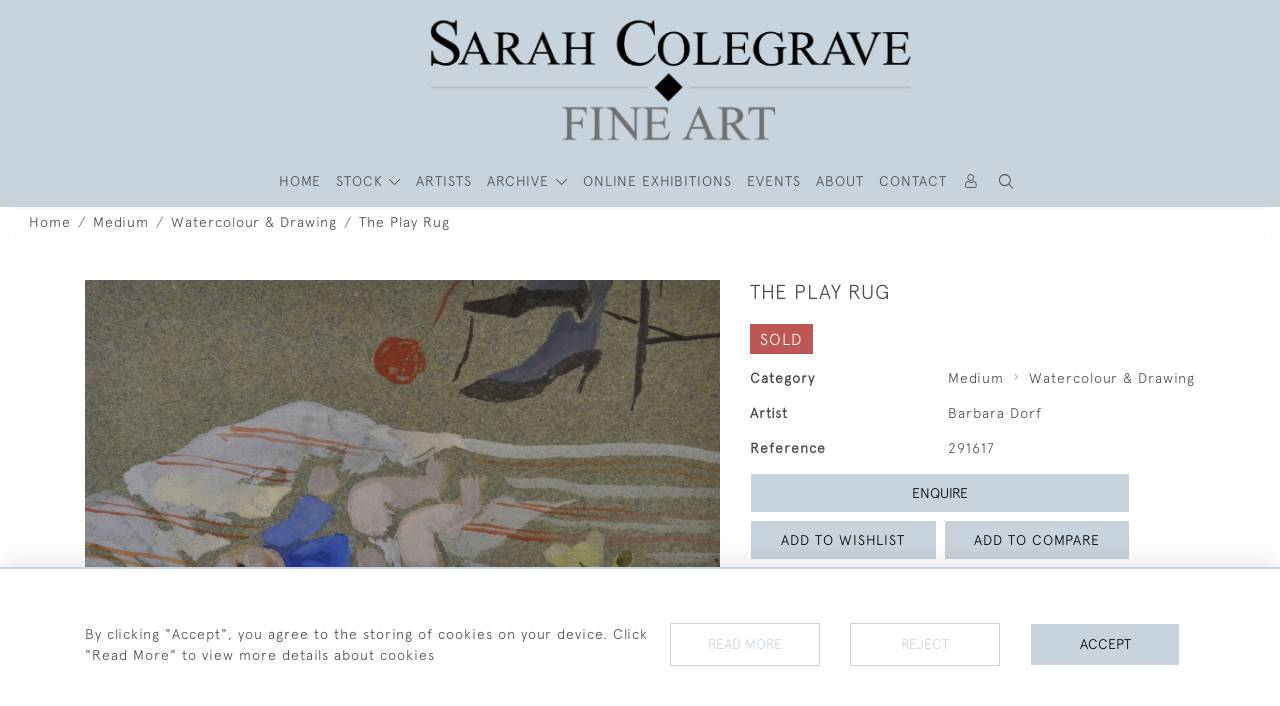

--- FILE ---
content_type: text/html; charset=UTF-8
request_url: https://sarahcolegrave.co.uk/medium/watercolour-drawing/the-play-rug
body_size: 23311
content:
<!DOCTYPE html>
<html lang="en" style="--items-bg:#FFFFFF;
        --body-bg:#FFFFFF;
        --header-bg:#C7D4DD;
        --menu-bg:#FFFFFF;
        --footer-bg:#C7D4DD;
        --colour_text_header:#4C4C4B;
        --colour_text_body :#4C4C4B;
        --colour_text_body_hover:#000000;
        --colour_text_title :#4C4C4B;
        --colour_text_footer :#4C4C4B;
        --colour_background_subscription:#FFFFFF;
        --colour_text_footer_hover :#000000;
        --colour_button_normal:#C7D4DD;
        --colour_button_normal_text:#000000;
        --colour_button_hover:#777F85;
        --colour_button_hover_text:#FFFFFF;
        --colour_button_pressed:#505558;
        --colour_button_pressed_text:#FFFFFF;
        --colour_button_border:#FFFFFF;
        --colour_text_menu:#4C4C4B;
        --colour_menu_shadow:#4C4C4B2b;
        --colour_text_menu_hover:#000000;
        --colour_category_images_overlay_background:#2D6496;
        --colour_category_images_overlay_text:#FFFFFF;
        --font-name:ApercuLight">
<head>
    <meta charset="utf-8">
    <meta name="viewport" content="width=device-width, initial-scale=1,maximum-scale=1.0, user-scalable=no">
                <meta name="description" content="Barbara Ester Dorf was born in North London, the daughter of a Polish furrier. Her family were Jewish but she converted to Catholicism in the early 1950s. She was educated at the North London Collegiate, before studying at the Central School of Arts and Crafts and later winning a scholarship to the Slade. She then taught for a time in Oxford at the Ruskin School of Drawing and at Brooks University. Based in a studio in Notting Hill she was a regular exhibitor at the Royal Academy summer exhibitions and had many one-man shows at Michael Parkin Gallery, Maas Gallery and elsewhere. The British Museum and many private collections hold examples of her work. A somewhat eccentric figure, she was an enthusiastic traveller and had many friends in literary and artistic circles. She was a close friend of the novelist Irish Murdoch and Murdoch&amp;rsquo;s many letters to Dorf are in the collection of Kingston University. Her book, Beginners Guide to Painting in Oils, was published in 1971. ">
                <meta property="og:url"
          content="https://sarahcolegrave.co.uk/medium/watercolour-drawing/the-play-rug">
    <meta property="og:type"
          content="Product">
    <meta property="og:title"
          content="The Play Rug">
    <meta property="og:description"
          content="Barbara Ester Dorf was born in North London, the daughter of a Polish furrier. Her family were Jewish but she converted to Catholicism in the early 1950s. She was educated at the North London Collegiate, before studying at the Central School of Arts and Crafts and later winning a scholarship to the Slade. She then taught for a time in Oxford at the Ruskin School of Drawing and at Brooks University. Based in a studio in Notting Hill she was a regular exhibitor at the Royal Academy summer exhibitions and had many one-man shows at Michael Parkin Gallery, Maas Gallery and elsewhere. The British Museum and many private collections hold examples of her work. A somewhat eccentric figure, she was an enthusiastic traveller and had many friends in literary and artistic circles. She was a close friend of the novelist Irish Murdoch and Murdoch&amp;rsquo;s many letters to Dorf are in the collection of Kingston University. Her book, Beginners Guide to Painting in Oils, was published in 1971.">
    <meta property="og:image"
          content="https://seek-unique-co.s3.amazonaws.com/sarahcolegrave-6542-iu-yeUR/stock/656f42a287f07_list_9999_561.jpg">
    <meta property="og:image:width" content="650"/>
    <meta property="og:image:height" content="350"/>
    <meta property="fb:app_id" content="2748979415353430" />

    
<!-- CSRF Token -->
    <meta name="csrf-token" content="bBkkW5j06ZOGkf6V3yyroCchWvjsd4e5kkYZ664x">

    <title class="notranslate">SARAH COLEGRAVE FINE ART</title>
    <link rel="icon" href="https://seek-unique-co.s3.amazonaws.com/sarahcolegrave-6542-iu-yeUR/logo/656538f2e6564_656538f2e6566_favicon.png" type="image/ico"/>

    
    <!--    froala style-->
    <link href="https://cdn.jsdelivr.net/npm/froala-editor@3.1.0/css/froala_editor.pkgd.min.css" rel="stylesheet"
          type="text/css"/>

    <!-- Fonts -->
    <link rel="stylesheet" href="https://cdnjs.cloudflare.com/ajax/libs/font-awesome/4.7.0/css/font-awesome.min.css"/>
    <link rel="stylesheet" href="https://cdn.jsdelivr.net/npm/simple-scrollbar@latest/simple-scrollbar.css">

    <link rel="preconnect" href="https://fonts.googleapis.com">
    <link rel="preconnect" href="https://fonts.gstatic.com" crossorigin>
    <link href="" rel="stylesheet">
    <!-- Styles -->
    <link
            rel="stylesheet"
            href="https://unpkg.com/simplebar@latest/dist/simplebar.css"
    />
    <link rel="stylesheet" href="https://cdn.jsdelivr.net/npm/bootstrap@4.6.0/dist/css/bootstrap.min.css"
          integrity="sha384-B0vP5xmATw1+K9KRQjQERJvTumQW0nPEzvF6L/Z6nronJ3oUOFUFpCjEUQouq2+l" crossorigin="anonymous">
    <link href="/assets/customer_websites/sarahcolegrave/css/app.css" rel="stylesheet">
        <link rel='stylesheet prefetch' href='https://cdnjs.cloudflare.com/ajax/libs/slick-carousel/1.6.0/slick.min.css'>
    <link rel="stylesheet" href="https://cdnjs.cloudflare.com/ajax/libs/fancybox/3.0.47/jquery.fancybox.min.css">
    <link href="/assets/customer_websites/sarahcolegrave/css/pages/product.css" rel="stylesheet">
    <link href="/assets/customer_websites/sarahcolegrave/css/pages/artist.css" rel="stylesheet">
<!-- Widget Styles -->
        <link rel="stylesheet" href="/assets/widgets/breadcrumb/1.css"/>
    <link href="/assets/widgets/productSingle/1.css" rel="stylesheet">
    <link rel="stylesheet" href="/assets/widgets/relatedItems/2.css">
    <link rel="stylesheet" href="/assets/widgets/enquireModal/1.css"/>
    <link rel="stylesheet" href="/assets/widgets/addToWishList/1.css"/>
    <link rel="stylesheet" href="/assets/widgets/mailToFriendModal/1.css"/>
    <link href="/assets/widgets/searchResult/1.css" rel="stylesheet">
    <link href="/assets/widgets/subscribePopup/1.css" rel="stylesheet">
    <link href="/assets/widgets/subscribePopup/4.css" rel="stylesheet">
    <link href="/assets/widgets/footerSubscribe/1.css" rel="stylesheet">
    <link href="/assets/widgets/cookies/1.css" rel="stylesheet">
    <link href="/assets/widgets/alertMessages/2.css" rel="stylesheet">
    <link href="/assets/widgets/subscribeSelect/1.css" rel="stylesheet">

    <link href="/assets/widgets/menu/4.css" rel="stylesheet">


        <!-- Google AnalyticsService -->
                            <script async src="https://www.googletagmanager.com/gtag/js?id=G-NRDFPCJ752"></script>
            <script>
                window.dataLayer = window.dataLayer || [];

                function gtag() {
                    dataLayer.push(arguments);
                }

                gtag('js', new Date());

                gtag('config', 'G-NRDFPCJ752');
            </script>
            
    </head>
<body class="main-container sticky_menu_display">

    <main class="">
        <!--header block-->
        <header class="header-menu position-fixed invisible" id="sticky-header">
        <nav class="navbar navbar-expand-xl container" style="max-width: 1920px !important;">
            <div class="flex-grow-1">
                <a class="navbar-brand p-0 m-0" href="/">
                    <picture class="general-logo">
                        <source media="(max-width:567px)"
                                srcset="https://seek-unique-co.s3.amazonaws.com/sarahcolegrave-6542-iu-yeUR/logo/65693f3164bb2_65693f3164bb5_logo_sticky.png">
                        <img src="https://seek-unique-co.s3.amazonaws.com/sarahcolegrave-6542-iu-yeUR/logo/656538f32fa6f_656538f32fa72_logo_main.png"
                             class="logo d-block"
                             alt="Sarah Colegrave Fine Art"/>
                    </picture>
                    <picture>
                        <source media="(max-width:567px)"
                                srcset="https://seek-unique-co.s3.amazonaws.com/sarahcolegrave-6542-iu-yeUR/logo/65693dc69ddf1_65693dc69ddf3_logo_sticky.png">
                        <img src="https://seek-unique-co.s3.amazonaws.com/sarahcolegrave-6542-iu-yeUR/logo/65693dc69f091_65693dc69f093_logo_sticky.png"
                             class="logo"
                             alt="Sarah Colegrave Fine Art"/>
                    </picture>
                </a>
            </div>
            <div
                class="d-flex align-items-center header-menu-two flex-grow-1 flex-lg-grow-0 position-relative flex-wrap-reverse">
                <div class="order-lg-2 d-flex flex-grow-1 flex-lg-grow-0">
                    <ul class="d-flex mb-0 list-unstyled flex-grow-1 justify-content-between">
                                                                                                                                                                                                                                                                
                                                                                                                                                                                                                                                                                                                            
                                                                                                                                                                                                                                                                                                                                                                                                                                                                                                                                    <li class="nav-item h-100 position-relative d-flex align-items-center">
                                                                                        <div class="dropdown-menu rounded-0 border-0" aria-labelledby="user">
                                                <ul class="list-unstyled list-group">
                                                                                                                                                                                                                                                                                                                    </ul>
                                            </div>
                                                                                            <a class="nav-link  text-uppercase p-0 " rel="nofollow"
                                                   style="--color:#4C4C4B;--hover-color:#000000;--active-color:#000000"
                                                   href="/sign-in"
                                                   id="user1">
                                                    <i class="icon-user_4"></i>
                                                </a>
                                                                                    </li>
                                                                                                                                                                                                                                            <li id="searchSticky">

                                    </li>
                                                                                                            
                        <li class="position-relative nav-item h-100 position-relative d-flex align-items-center d-xl-none">
                            <button class="navbar-toggler" type="button"
                                    data-toggle="modal" data-target="#headerMenuMobile">
                                <span class="navbar-toggler-icon"></span>
                            </button>
                        </li>
                    </ul>
                </div>
                <div class="collapse navbar-collapse order-lg-1  flex-grow-0" id="navbarSupportedContent">
                    <ul class="navbar-nav mr-auto h-100">
                                                                                                                        <li class="nav-item h-100 position-relative d-flex align-items-center menu__item"
                                    style="--color:#4C4C4B;--hover-color:#000000;--active-color:#000000;">
                                    <a href="/"
                                       class="nav-link text-uppercase p-0 ">
                                        HOME
                                    </a>
                                </li>
                                                        <li class="nav-item h-100 dropdown position-static d-flex align-items-center
                                          menu__item mega-menu-item">
                                <a class="nav-link dropdown-toggle text-uppercase p-0 text-nowrap" id="navbarStrock"
                                   role="button"
                                   data-toggle="dropdown"
                                   style="--color:#4C4C4B;--hover-color:#000000;--active-color:#000000"
                                   aria-haspopup="true" aria-expanded="false" href="">
                                    STOCK
                                </a>
                                <div class="dropdown-menu mega-menu-container bg-transparent p-0 border-0">
    <div class="mega-menu m-0 overflow-auto  rounded-0 " ss-container>
        <button type="button"
                style="--color:#4C4C4B;--hover-color:#000000;--active-color:#000000;"
                class="btn bg-transparent border-0 shadow-none position-absolute d-xl-none close-dropdown">
            <i class="icon-cancel_1"></i>
        </button>
        <div class="d-flex flex-wrap py-2 ss-items-container ">
                            <div class="col-6 catgories_parents">
                                    <div class="w-100 categories-menu-items">
                                                                                                                                                <div
                                    class="dropdown__menu__item border-0">
                                    <a class="dropdown__menu__item__link  d-block px-0 text-uppercase text-decoration-none "
                                       style="--color:#4C4C4B;--hover-color:#000000;--active-color:#000000"
                                       target=""
                                       href="/stock">View All Items</a>
                                </div>
                                                                                                                                                                            <div
                                    class="dropdown__menu__item border-0">
                                    <a class="dropdown__menu__item__link  d-block px-0 text-uppercase text-decoration-none "
                                       style="--color:#4C4C4B;--hover-color:#000000;--active-color:#000000"
                                       target=""
                                       href="/stock/latest-arrivals">New Arrivals</a>
                                </div>
                                                                                                                                                                            <div
                                    class="dropdown__menu__item border-0">
                                    <a class="dropdown__menu__item__link  d-block px-0 text-uppercase text-decoration-none "
                                       style="--color:#4C4C4B;--hover-color:#000000;--active-color:#000000"
                                       target=""
                                       href="/stock/featured">Featured Items</a>
                                </div>
                                                                                                                                                                            <div
                                    class="dropdown__menu__item border-0">
                                    <a class="dropdown__menu__item__link  d-block px-0 text-uppercase text-decoration-none "
                                       style="--color:#4C4C4B;--hover-color:#000000;--active-color:#000000"
                                       target=""
                                       href="/artists">Artists</a>
                                </div>
                                                                        </div>
                                                                                                                                                        <button type="button"
                                        style="--color:#4C4C4B;--hover-color:#000000;--active-color:#000000 text-decoration-none"
                                        class=" text-left btn border-0 bg-transparent shadow-none dropdown_custom_item position-relative w-100"
                                        data-cat-id="2">
                                    Medium
                                </button>
                                                                                            <button type="button"
                                        style="--color:#4C4C4B;--hover-color:#000000;--active-color:#000000 text-decoration-none"
                                        class=" text-left btn border-0 bg-transparent shadow-none dropdown_custom_item position-relative w-100"
                                        data-cat-id="1">
                                    Genre
                                </button>
                                                            </div>
                                            <div class="col-6 submenu-container">
                                                            
                                <ul class="submenu list-unstyled "
                                    data-parent-id="2">
                                    <li>
                                        <a href="/stock/medium"
                                           style="--color:#4C4C4B;--hover-color:#000000;--active-color:#000000 text-decoration-none"
                                           class="  text-decoration-none">
                                            View All
                                        </a>
                                    </li>
                                                                            <li>
                                            <a href="/stock/medium/oil"
                                               style="--color:#4C4C4B;--hover-color:#000000;--active-color:#000000 text-decoration-none"
                                               class="  text-decoration-none">Oil</a>
                                        </li>
                                                                            <li>
                                            <a href="/stock/medium/watercolour-drawing"
                                               style="--color:#4C4C4B;--hover-color:#000000;--active-color:#000000 text-decoration-none"
                                               class="  text-decoration-none">Watercolour &amp; Drawing</a>
                                        </li>
                                                                            <li>
                                            <a href="/stock/medium/sculpture-1"
                                               style="--color:#4C4C4B;--hover-color:#000000;--active-color:#000000 text-decoration-none"
                                               class="  text-decoration-none">Sculpture</a>
                                        </li>
                                                                            <li>
                                            <a href="/stock/medium/miscellaneous"
                                               style="--color:#4C4C4B;--hover-color:#000000;--active-color:#000000 text-decoration-none"
                                               class="  text-decoration-none">Miscellaneous</a>
                                        </li>
                                                                            <li>
                                            <a href="/stock/medium/tempera"
                                               style="--color:#4C4C4B;--hover-color:#000000;--active-color:#000000 text-decoration-none"
                                               class="  text-decoration-none">Tempera</a>
                                        </li>
                                                                            <li>
                                            <a href="/stock/medium/prints-1"
                                               style="--color:#4C4C4B;--hover-color:#000000;--active-color:#000000 text-decoration-none"
                                               class="  text-decoration-none">Prints</a>
                                        </li>
                                                                            <li>
                                            <a href="/stock/medium/acrylic"
                                               style="--color:#4C4C4B;--hover-color:#000000;--active-color:#000000 text-decoration-none"
                                               class="  text-decoration-none">Acrylic</a>
                                        </li>
                                                                    </ul>
                                                            
                                <ul class="submenu list-unstyled d-none"
                                    data-parent-id="1">
                                    <li>
                                        <a href="/stock/genre"
                                           style="--color:#4C4C4B;--hover-color:#000000;--active-color:#000000 text-decoration-none"
                                           class="  text-decoration-none">
                                            View All
                                        </a>
                                    </li>
                                                                            <li>
                                            <a href="/stock/genre/contemporary"
                                               style="--color:#4C4C4B;--hover-color:#000000;--active-color:#000000 text-decoration-none"
                                               class="  text-decoration-none">Contemporary</a>
                                        </li>
                                                                            <li>
                                            <a href="/stock/genre/birmingham-school"
                                               style="--color:#4C4C4B;--hover-color:#000000;--active-color:#000000 text-decoration-none"
                                               class="  text-decoration-none">Birmingham School</a>
                                        </li>
                                                                            <li>
                                            <a href="/stock/genre/cotswold-group"
                                               style="--color:#4C4C4B;--hover-color:#000000;--active-color:#000000 text-decoration-none"
                                               class="  text-decoration-none">Cotswold Group</a>
                                        </li>
                                                                            <li>
                                            <a href="/stock/genre/landscape"
                                               style="--color:#4C4C4B;--hover-color:#000000;--active-color:#000000 text-decoration-none"
                                               class="  text-decoration-none">Landscape</a>
                                        </li>
                                                                            <li>
                                            <a href="/stock/genre/urban-townscape"
                                               style="--color:#4C4C4B;--hover-color:#000000;--active-color:#000000 text-decoration-none"
                                               class="  text-decoration-none">Urban Townscape</a>
                                        </li>
                                                                            <li>
                                            <a href="/stock/genre/abstract"
                                               style="--color:#4C4C4B;--hover-color:#000000;--active-color:#000000 text-decoration-none"
                                               class="  text-decoration-none">Abstract</a>
                                        </li>
                                                                            <li>
                                            <a href="/stock/genre/animalsbirds"
                                               style="--color:#4C4C4B;--hover-color:#000000;--active-color:#000000 text-decoration-none"
                                               class="  text-decoration-none">Animals/Birds</a>
                                        </li>
                                                                            <li>
                                            <a href="/stock/genre/arts-crafts"
                                               style="--color:#4C4C4B;--hover-color:#000000;--active-color:#000000 text-decoration-none"
                                               class="  text-decoration-none">Arts &amp; Crafts</a>
                                        </li>
                                                                            <li>
                                            <a href="/stock/genre/british-impressionist"
                                               style="--color:#4C4C4B;--hover-color:#000000;--active-color:#000000 text-decoration-none"
                                               class="  text-decoration-none">British Impressionist</a>
                                        </li>
                                                                            <li>
                                            <a href="/stock/genre/botanical"
                                               style="--color:#4C4C4B;--hover-color:#000000;--active-color:#000000 text-decoration-none"
                                               class="  text-decoration-none">Botanical</a>
                                        </li>
                                                                            <li>
                                            <a href="/stock/genre/designindustrial"
                                               style="--color:#4C4C4B;--hover-color:#000000;--active-color:#000000 text-decoration-none"
                                               class="  text-decoration-none">Design/Industrial</a>
                                        </li>
                                                                            <li>
                                            <a href="/stock/genre/fantasyfairy-subjects"
                                               style="--color:#4C4C4B;--hover-color:#000000;--active-color:#000000 text-decoration-none"
                                               class="  text-decoration-none">Fantasy/Fairy Subjects</a>
                                        </li>
                                                                            <li>
                                            <a href="/stock/genre/female-artists"
                                               style="--color:#4C4C4B;--hover-color:#000000;--active-color:#000000 text-decoration-none"
                                               class="  text-decoration-none">Female Artists</a>
                                        </li>
                                                                            <li>
                                            <a href="/stock/genre/figurative"
                                               style="--color:#4C4C4B;--hover-color:#000000;--active-color:#000000 text-decoration-none"
                                               class="  text-decoration-none">Figurative</a>
                                        </li>
                                                                            <li>
                                            <a href="/stock/genre/historical"
                                               style="--color:#4C4C4B;--hover-color:#000000;--active-color:#000000 text-decoration-none"
                                               class="  text-decoration-none">Historical</a>
                                        </li>
                                                                            <li>
                                            <a href="/stock/genre/illustrationcartoon"
                                               style="--color:#4C4C4B;--hover-color:#000000;--active-color:#000000 text-decoration-none"
                                               class="  text-decoration-none">Illustration/Cartoon</a>
                                        </li>
                                                                            <li>
                                            <a href="/stock/genre/marine"
                                               style="--color:#4C4C4B;--hover-color:#000000;--active-color:#000000 text-decoration-none"
                                               class="  text-decoration-none">Marine</a>
                                        </li>
                                                                            <li>
                                            <a href="/stock/genre/militarywar-artist"
                                               style="--color:#4C4C4B;--hover-color:#000000;--active-color:#000000 text-decoration-none"
                                               class="  text-decoration-none">Military/War Artist</a>
                                        </li>
                                                                            <li>
                                            <a href="/stock/genre/modern-british"
                                               style="--color:#4C4C4B;--hover-color:#000000;--active-color:#000000 text-decoration-none"
                                               class="  text-decoration-none">Modern British</a>
                                        </li>
                                                                            <li>
                                            <a href="/stock/genre/pre-raphaelite-romantic-aesthetic"
                                               style="--color:#4C4C4B;--hover-color:#000000;--active-color:#000000 text-decoration-none"
                                               class="  text-decoration-none">Pre-raphaelite/ Romantic/ Aesthetic</a>
                                        </li>
                                                                            <li>
                                            <a href="/stock/genre/nude"
                                               style="--color:#4C4C4B;--hover-color:#000000;--active-color:#000000 text-decoration-none"
                                               class="  text-decoration-none">Nude</a>
                                        </li>
                                                                            <li>
                                            <a href="/stock/genre/portrait"
                                               style="--color:#4C4C4B;--hover-color:#000000;--active-color:#000000 text-decoration-none"
                                               class="  text-decoration-none">Portrait</a>
                                        </li>
                                                                            <li>
                                            <a href="/stock/genre/prints"
                                               style="--color:#4C4C4B;--hover-color:#000000;--active-color:#000000 text-decoration-none"
                                               class="  text-decoration-none">Prints</a>
                                        </li>
                                                                            <li>
                                            <a href="/stock/genre/scottish"
                                               style="--color:#4C4C4B;--hover-color:#000000;--active-color:#000000 text-decoration-none"
                                               class="  text-decoration-none">Scottish</a>
                                        </li>
                                                                            <li>
                                            <a href="/stock/genre/sculpture"
                                               style="--color:#4C4C4B;--hover-color:#000000;--active-color:#000000 text-decoration-none"
                                               class="  text-decoration-none">Sculpture</a>
                                        </li>
                                                                            <li>
                                            <a href="/stock/genre/sporting"
                                               style="--color:#4C4C4B;--hover-color:#000000;--active-color:#000000 text-decoration-none"
                                               class="  text-decoration-none">Sporting</a>
                                        </li>
                                                                            <li>
                                            <a href="/stock/genre/still-life"
                                               style="--color:#4C4C4B;--hover-color:#000000;--active-color:#000000 text-decoration-none"
                                               class="  text-decoration-none">Still Life</a>
                                        </li>
                                                                            <li>
                                            <a href="/stock/genre/theatrical"
                                               style="--color:#4C4C4B;--hover-color:#000000;--active-color:#000000 text-decoration-none"
                                               class="  text-decoration-none">Theatrical</a>
                                        </li>
                                                                            <li>
                                            <a href="/stock/genre/interiorsarchitectural"
                                               style="--color:#4C4C4B;--hover-color:#000000;--active-color:#000000 text-decoration-none"
                                               class="  text-decoration-none">Interiors/Architectural</a>
                                        </li>
                                                                    </ul>
                                                    </div>
                                        </div>
    </div>
    <button type="button"
            class="position-absolute  scroll-bottom icon-arrow shadow-none btn rounded-circle p-0 align-items-center justify-content-center"></button>
</div>
    

                            </li>
                                                                                                                                                                                                                                                                                                                                                                                                                                                                                                                                                            <li class="nav-item h-100 position-relative d-flex align-items-center
                                                menu__item ">
                                            <a href="/artists"
                                               style="--color:#4C4C4B;--hover-color:#000000;--active-color:#000000"
                                               class="nav-link text-uppercase p-0 ">ARTISTS</a>
                                        </li>
                                                                                                                                                                                                <li class="nav-item h-100 dropdown position-static d-flex align-items-center
                                          menu__item justify-content-center mega-menu-item">
                                    <a class="nav-link dropdown-toggle text-uppercase p-0
                                      dropdown-toggle  "
                                       style="--color:#4C4C4B;--hover-color:#000000;--active-color:#000000"
                                       data-toggle="dropdown" id="cat_archive"
                                       href="" role="button"
                                       aria-expanded="false"
                                       aria-haspopup="true"
                                    >
                                        <span>ARCHIVE</span>
                                    </a>
                                    <div class="dropdown-menu mega-menu-container bg-transparent p-0 border-0">
    <div class="mega-menu m-0 overflow-auto  rounded-0 " ss-container>
        <button type="button"
                style="--color:#4C4C4B;--hover-color:#000000;--active-color:#000000;"
                class="btn bg-transparent border-0 shadow-none position-absolute d-xl-none close-dropdown">
            <i class="icon-cancel_1"></i>
        </button>
        <div class="d-flex flex-wrap py-2 ss-items-container archive-menu">
                            <div class="col-6 catgories_parents">
                                                                                                                                                        <button type="button"
                                        style="--color:#4C4C4B;--hover-color:#000000;--active-color:#000000 text-decoration-none"
                                        class=" text-left btn border-0 bg-transparent shadow-none dropdown_custom_item position-relative w-100"
                                        data-cat-id="2">
                                    Medium
                                </button>
                                                                                            <button type="button"
                                        style="--color:#4C4C4B;--hover-color:#000000;--active-color:#000000 text-decoration-none"
                                        class=" text-left btn border-0 bg-transparent shadow-none dropdown_custom_item position-relative w-100"
                                        data-cat-id="1">
                                    Genre
                                </button>
                                                            </div>
                                            <div class="col-6 submenu-container">
                                                            
                                <ul class="submenu list-unstyled "
                                    data-parent-id="2">
                                    <li>
                                        <a href="/archive/medium"
                                           style="--color:#4C4C4B;--hover-color:#000000;--active-color:#000000 text-decoration-none"
                                           class="  text-decoration-none">
                                            View All
                                        </a>
                                    </li>
                                                                            <li>
                                            <a href="/archive/medium/oil"
                                               style="--color:#4C4C4B;--hover-color:#000000;--active-color:#000000 text-decoration-none"
                                               class="  text-decoration-none">Oil</a>
                                        </li>
                                                                            <li>
                                            <a href="/archive/medium/watercolour-drawing"
                                               style="--color:#4C4C4B;--hover-color:#000000;--active-color:#000000 text-decoration-none"
                                               class="  text-decoration-none">Watercolour &amp; Drawing</a>
                                        </li>
                                                                            <li>
                                            <a href="/archive/medium/sculpture-1"
                                               style="--color:#4C4C4B;--hover-color:#000000;--active-color:#000000 text-decoration-none"
                                               class="  text-decoration-none">Sculpture</a>
                                        </li>
                                                                            <li>
                                            <a href="/archive/medium/miscellaneous"
                                               style="--color:#4C4C4B;--hover-color:#000000;--active-color:#000000 text-decoration-none"
                                               class="  text-decoration-none">Miscellaneous</a>
                                        </li>
                                                                            <li>
                                            <a href="/archive/medium/tempera"
                                               style="--color:#4C4C4B;--hover-color:#000000;--active-color:#000000 text-decoration-none"
                                               class="  text-decoration-none">Tempera</a>
                                        </li>
                                                                            <li>
                                            <a href="/archive/medium/prints-1"
                                               style="--color:#4C4C4B;--hover-color:#000000;--active-color:#000000 text-decoration-none"
                                               class="  text-decoration-none">Prints</a>
                                        </li>
                                                                            <li>
                                            <a href="/archive/medium/acrylic"
                                               style="--color:#4C4C4B;--hover-color:#000000;--active-color:#000000 text-decoration-none"
                                               class="  text-decoration-none">Acrylic</a>
                                        </li>
                                                                    </ul>
                                                            
                                <ul class="submenu list-unstyled d-none"
                                    data-parent-id="1">
                                    <li>
                                        <a href="/archive/genre"
                                           style="--color:#4C4C4B;--hover-color:#000000;--active-color:#000000 text-decoration-none"
                                           class="  text-decoration-none">
                                            View All
                                        </a>
                                    </li>
                                                                            <li>
                                            <a href="/archive/genre/contemporary"
                                               style="--color:#4C4C4B;--hover-color:#000000;--active-color:#000000 text-decoration-none"
                                               class="  text-decoration-none">Contemporary</a>
                                        </li>
                                                                            <li>
                                            <a href="/archive/genre/birmingham-school"
                                               style="--color:#4C4C4B;--hover-color:#000000;--active-color:#000000 text-decoration-none"
                                               class="  text-decoration-none">Birmingham School</a>
                                        </li>
                                                                            <li>
                                            <a href="/archive/genre/cotswold-group"
                                               style="--color:#4C4C4B;--hover-color:#000000;--active-color:#000000 text-decoration-none"
                                               class="  text-decoration-none">Cotswold Group</a>
                                        </li>
                                                                            <li>
                                            <a href="/archive/genre/landscape"
                                               style="--color:#4C4C4B;--hover-color:#000000;--active-color:#000000 text-decoration-none"
                                               class="  text-decoration-none">Landscape</a>
                                        </li>
                                                                            <li>
                                            <a href="/archive/genre/urban-townscape"
                                               style="--color:#4C4C4B;--hover-color:#000000;--active-color:#000000 text-decoration-none"
                                               class="  text-decoration-none">Urban Townscape</a>
                                        </li>
                                                                            <li>
                                            <a href="/archive/genre/abstract"
                                               style="--color:#4C4C4B;--hover-color:#000000;--active-color:#000000 text-decoration-none"
                                               class="  text-decoration-none">Abstract</a>
                                        </li>
                                                                            <li>
                                            <a href="/archive/genre/animalsbirds"
                                               style="--color:#4C4C4B;--hover-color:#000000;--active-color:#000000 text-decoration-none"
                                               class="  text-decoration-none">Animals/Birds</a>
                                        </li>
                                                                            <li>
                                            <a href="/archive/genre/arts-crafts"
                                               style="--color:#4C4C4B;--hover-color:#000000;--active-color:#000000 text-decoration-none"
                                               class="  text-decoration-none">Arts &amp; Crafts</a>
                                        </li>
                                                                            <li>
                                            <a href="/archive/genre/british-impressionist"
                                               style="--color:#4C4C4B;--hover-color:#000000;--active-color:#000000 text-decoration-none"
                                               class="  text-decoration-none">British Impressionist</a>
                                        </li>
                                                                            <li>
                                            <a href="/archive/genre/botanical"
                                               style="--color:#4C4C4B;--hover-color:#000000;--active-color:#000000 text-decoration-none"
                                               class="  text-decoration-none">Botanical</a>
                                        </li>
                                                                            <li>
                                            <a href="/archive/genre/designindustrial"
                                               style="--color:#4C4C4B;--hover-color:#000000;--active-color:#000000 text-decoration-none"
                                               class="  text-decoration-none">Design/Industrial</a>
                                        </li>
                                                                            <li>
                                            <a href="/archive/genre/fantasyfairy-subjects"
                                               style="--color:#4C4C4B;--hover-color:#000000;--active-color:#000000 text-decoration-none"
                                               class="  text-decoration-none">Fantasy/Fairy Subjects</a>
                                        </li>
                                                                            <li>
                                            <a href="/archive/genre/female-artists"
                                               style="--color:#4C4C4B;--hover-color:#000000;--active-color:#000000 text-decoration-none"
                                               class="  text-decoration-none">Female Artists</a>
                                        </li>
                                                                            <li>
                                            <a href="/archive/genre/figurative"
                                               style="--color:#4C4C4B;--hover-color:#000000;--active-color:#000000 text-decoration-none"
                                               class="  text-decoration-none">Figurative</a>
                                        </li>
                                                                            <li>
                                            <a href="/archive/genre/historical"
                                               style="--color:#4C4C4B;--hover-color:#000000;--active-color:#000000 text-decoration-none"
                                               class="  text-decoration-none">Historical</a>
                                        </li>
                                                                            <li>
                                            <a href="/archive/genre/illustrationcartoon"
                                               style="--color:#4C4C4B;--hover-color:#000000;--active-color:#000000 text-decoration-none"
                                               class="  text-decoration-none">Illustration/Cartoon</a>
                                        </li>
                                                                            <li>
                                            <a href="/archive/genre/marine"
                                               style="--color:#4C4C4B;--hover-color:#000000;--active-color:#000000 text-decoration-none"
                                               class="  text-decoration-none">Marine</a>
                                        </li>
                                                                            <li>
                                            <a href="/archive/genre/militarywar-artist"
                                               style="--color:#4C4C4B;--hover-color:#000000;--active-color:#000000 text-decoration-none"
                                               class="  text-decoration-none">Military/War Artist</a>
                                        </li>
                                                                            <li>
                                            <a href="/archive/genre/modern-british"
                                               style="--color:#4C4C4B;--hover-color:#000000;--active-color:#000000 text-decoration-none"
                                               class="  text-decoration-none">Modern British</a>
                                        </li>
                                                                            <li>
                                            <a href="/archive/genre/pre-raphaelite-romantic-aesthetic"
                                               style="--color:#4C4C4B;--hover-color:#000000;--active-color:#000000 text-decoration-none"
                                               class="  text-decoration-none">Pre-raphaelite/ Romantic/ Aesthetic</a>
                                        </li>
                                                                            <li>
                                            <a href="/archive/genre/nude"
                                               style="--color:#4C4C4B;--hover-color:#000000;--active-color:#000000 text-decoration-none"
                                               class="  text-decoration-none">Nude</a>
                                        </li>
                                                                            <li>
                                            <a href="/archive/genre/portrait"
                                               style="--color:#4C4C4B;--hover-color:#000000;--active-color:#000000 text-decoration-none"
                                               class="  text-decoration-none">Portrait</a>
                                        </li>
                                                                            <li>
                                            <a href="/archive/genre/prints"
                                               style="--color:#4C4C4B;--hover-color:#000000;--active-color:#000000 text-decoration-none"
                                               class="  text-decoration-none">Prints</a>
                                        </li>
                                                                            <li>
                                            <a href="/archive/genre/scottish"
                                               style="--color:#4C4C4B;--hover-color:#000000;--active-color:#000000 text-decoration-none"
                                               class="  text-decoration-none">Scottish</a>
                                        </li>
                                                                            <li>
                                            <a href="/archive/genre/sculpture"
                                               style="--color:#4C4C4B;--hover-color:#000000;--active-color:#000000 text-decoration-none"
                                               class="  text-decoration-none">Sculpture</a>
                                        </li>
                                                                            <li>
                                            <a href="/archive/genre/sporting"
                                               style="--color:#4C4C4B;--hover-color:#000000;--active-color:#000000 text-decoration-none"
                                               class="  text-decoration-none">Sporting</a>
                                        </li>
                                                                            <li>
                                            <a href="/archive/genre/still-life"
                                               style="--color:#4C4C4B;--hover-color:#000000;--active-color:#000000 text-decoration-none"
                                               class="  text-decoration-none">Still Life</a>
                                        </li>
                                                                            <li>
                                            <a href="/archive/genre/theatrical"
                                               style="--color:#4C4C4B;--hover-color:#000000;--active-color:#000000 text-decoration-none"
                                               class="  text-decoration-none">Theatrical</a>
                                        </li>
                                                                            <li>
                                            <a href="/archive/genre/interiorsarchitectural"
                                               style="--color:#4C4C4B;--hover-color:#000000;--active-color:#000000 text-decoration-none"
                                               class="  text-decoration-none">Interiors/Architectural</a>
                                        </li>
                                                                    </ul>
                                                    </div>
                                        </div>
    </div>
    <button type="button"
            class="position-absolute  scroll-bottom icon-arrow shadow-none btn rounded-circle p-0 align-items-center justify-content-center"></button>
</div>


                                </li>
                                                                                                                                                                                                                                                                                                                                                                                                                                                                                                                                                                                                                                                                                                                                                                                                                                                                                                                                                                                                                                                                                                                                            <li class="nav-item h-100 position-relative d-flex align-items-center
                                          menu__item ">
                                            <a target=""
                                               style="--color:#4C4C4B;--hover-color:#000000;--active-color:#000000"
                                               href="/catalogs"
                                               class=" nav-link text-uppercase p-0
                                             ">Online Exhibitions</a>
                                        </li>
                                                                                                                                                                                                                            <li class="nav-item h-100 position-relative d-flex align-items-center
                                          menu__item ">
                                            <a target=""
                                               style="--color:#4C4C4B;--hover-color:#000000;--active-color:#000000"
                                               href="/events"
                                               class=" nav-link text-uppercase p-0
                                             ">Events</a>
                                        </li>
                                                                                                                                                                                                                            <li class="nav-item h-100 position-relative d-flex align-items-center
                                          menu__item ">
                                            <a target=""
                                               style="--color:#4C4C4B;--hover-color:#000000;--active-color:#000000"
                                               href="/our-story"
                                               class=" nav-link text-uppercase p-0
                                             ">About</a>
                                        </li>
                                                                                                                                                                                                                            <li class="nav-item h-100 position-relative d-flex align-items-center
                                          menu__item ">
                                            <a target=""
                                               style="--color:#4C4C4B;--hover-color:#000000;--active-color:#000000"
                                               href="/contact-us"
                                               class=" nav-link text-uppercase p-0
                                             ">Contact</a>
                                        </li>
                                                                                                                                                                                                                    
                                            </ul>
                </div>
            </div>
        </nav>
    </header>
<header class="header-menu" id="large-header">
    <nav class="navbar navbar-expand-xl container" style="max-width: 1920px !important;">
        <div class="flex-grow-1">
            <a class="navbar-brand p-0 m-0" href="/">
                <picture class="general-logo">
                    <source media="(max-width:567px)"
                            srcset="https://seek-unique-co.s3.amazonaws.com/sarahcolegrave-6542-iu-yeUR/logo/65693f3164bb2_65693f3164bb5_logo_sticky.png">
                    <img src="https://seek-unique-co.s3.amazonaws.com/sarahcolegrave-6542-iu-yeUR/logo/656538f32fa6f_656538f32fa72_logo_main.png"
                         class="logo d-block"
                         alt="Sarah Colegrave Fine Art"/>
                </picture>
                <picture>
                    <source media="(max-width:567px)"
                            srcset="https://seek-unique-co.s3.amazonaws.com/sarahcolegrave-6542-iu-yeUR/logo/65693dc69ddf1_65693dc69ddf3_logo_sticky.png">
                    <img src="https://seek-unique-co.s3.amazonaws.com/sarahcolegrave-6542-iu-yeUR/logo/65693dc69f091_65693dc69f093_logo_sticky.png"
                         class="logo"
                         alt="Sarah Colegrave Fine Art"/>
                </picture>
            </a>
        </div>
        <div class="d-flex align-items-center header-menu-two flex-grow-1 flex-lg-grow-0 position-relative">
            <div class="order-lg-2 d-flex flex-grow-1 flex-lg-grow-0">
                <ul class="d-flex mb-0 list-unstyled flex-grow-1 justify-content-between">
                                                                                                                                                                                                                                
                                                                                                                                                                                                                                                                                        
                                                                                                                                                                                                                                                                                                                                                                                                                                                                        <li class="nav-item h-100 position-relative d-flex align-items-center">
                                                                                <div class="dropdown-menu rounded-0 border-0" aria-labelledby="user">
                                            <ul class="list-unstyled list-group">
                                                                                                                                                                                                                                                                                            </ul>
                                        </div>
                                                                                    <a class="nav-link  text-uppercase p-0 " rel="nofollow"
                                               style="--color:#4C4C4B;--hover-color:#000000;--active-color:#000000"
                                               href="/sign-in"
                                               id="user1">
                                                <i class="icon-user_4"></i>
                                            </a>
                                                                            </li>
                                                                                                                                                                                                                                                    <li class="large-header-search">
                                        <div class="position-relative nav-item h-100 search-menu-item d-flex align-items-center
                                        "
     id="focus-parent">
    <a style="--color:#4C4C4B;--hover-color:#000000;--active-color:#000000"
       class="nav-link  text-uppercase p-0 "
       href="#" id="headerSearch"
       role="button" data-toggle="dropdown" aria-haspopup="true" aria-expanded="false">
                    <i class="icon-search-interface-symbol_1"></i>
        
    </a>
    <div class="dropdown-menu search" aria-labelledby="search">
        <form action="/search"
              class="search-box overflow-hidden"
              id="searchBox">
            <div class="w-100">
                <div
                        class="search-box-container flex-wrap border  overflow-hidden
                     d-flex align-items-center w-100 p-2">
                    <input type="hidden" name="spec" value="1">
                    <input type="search" name="name" placeholder="TYPE HERE"
                           id="search_box"
                           data-url="#"
                           class="h-100 border-0 flex-grow-1 search-box__input"
                           value="">
                                        <button
                            class="text-uppercase btn border-0 bg-transparent shadow-none p-0 menu__item__search d-flex align-items-center"
                            id="search_btn">
                        <i class="icon-search-interface-symbol_1 menu__item__search__icon"></i>
                    </button>
                </div>
                                    <div class="d-flex w-100 align-items-center pt-2 pb-3 flex-wrap">
                        <span
                                class="form-check-label mr-3">Show results including</span>
                        <div class="d-flex">
                            <div class="contact-information">
                                <label class="d-flex align-items-center mb-0">
                                    <input type="checkbox" class="d-none"
                                           id="inlineCheckbox2"
                                           value="1"
                                           name="available"
                                           checked>
                                    <span
                                            class="checkbox-container d-block overflow-hidden position-relative"></span>
                                    <span class="mr-2 form-check-label  search-label">
                                        Available Items
                                    </span>
                                </label>
                            </div>

                            <div class="contact-information ml-3">
                                <label class="d-flex align-items-center mb-0">
                                    <input type="checkbox" class="d-none"
                                           id="inlineCheckbox3"
                                           value="1"
                                           name="sold"
                                            >
                                    <span
                                            class="checkbox-container d-block overflow-hidden position-relative"></span>
                                    <span class="mr-2 form-check-label  search-label">
                                        Sold Items
                                    </span>
                                </label>
                            </div>
                        </div>
                    </div>
                            </div>
            <div class="search-result w-100 overflow-hidden" style="display: none"></div>
        </form>
    </div>
</div>
                                    </li>
                                                                                                                            
                    <li class="position-relative nav-item h-100 position-relative d-flex align-items-center d-xl-none">
                        <button class="navbar-toggler" type="button"
                                data-toggle="modal" data-target="#headerMenuMobile">
                            <span class="navbar-toggler-icon"></span>
                        </button>
                    </li>
                </ul>
            </div>
            <div class="collapse navbar-collapse order-lg-1 h-100 flex-grow-0" id="navbarSupportedContent">
                <ul class="navbar-nav mr-auto h-100">
                                                                                                        <li class="nav-item h-100 position-relative d-flex align-items-center menu__item"
                                style="--color:#4C4C4B;--hover-color:#000000;--active-color:#000000;">
                                <a href="/"
                                   class="nav-link text-uppercase p-0 ">
                                    HOME
                                </a>
                            </li>
                                                <li class="nav-item h-100 dropdown position-static d-flex align-items-center
                                          menu__item mega-menu-item">
                            <a class="nav-link dropdown-toggle text-uppercase p-0 text-nowrap" id="navbarStrock"
                               role="button"
                               data-toggle="dropdown"
                               style="--color:#4C4C4B;--hover-color:#000000;--active-color:#000000"
                               aria-haspopup="true" aria-expanded="false" href="">
                                STOCK
                            </a>
                            <div class="dropdown-menu mega-menu-container bg-transparent p-0 border-0">
    <div class="mega-menu m-0 overflow-auto  rounded-0 " ss-container>
        <button type="button"
                style="--color:#4C4C4B;--hover-color:#000000;--active-color:#000000;"
                class="btn bg-transparent border-0 shadow-none position-absolute d-xl-none close-dropdown">
            <i class="icon-cancel_1"></i>
        </button>
        <div class="d-flex flex-wrap py-2 ss-items-container ">
                            <div class="col-6 catgories_parents">
                                    <div class="w-100 categories-menu-items">
                                                                                                                                                <div
                                    class="dropdown__menu__item border-0">
                                    <a class="dropdown__menu__item__link  d-block px-0 text-uppercase text-decoration-none "
                                       style="--color:#4C4C4B;--hover-color:#000000;--active-color:#000000"
                                       target=""
                                       href="/stock">View All Items</a>
                                </div>
                                                                                                                                                                            <div
                                    class="dropdown__menu__item border-0">
                                    <a class="dropdown__menu__item__link  d-block px-0 text-uppercase text-decoration-none "
                                       style="--color:#4C4C4B;--hover-color:#000000;--active-color:#000000"
                                       target=""
                                       href="/stock/latest-arrivals">New Arrivals</a>
                                </div>
                                                                                                                                                                            <div
                                    class="dropdown__menu__item border-0">
                                    <a class="dropdown__menu__item__link  d-block px-0 text-uppercase text-decoration-none "
                                       style="--color:#4C4C4B;--hover-color:#000000;--active-color:#000000"
                                       target=""
                                       href="/stock/featured">Featured Items</a>
                                </div>
                                                                                                                                                                            <div
                                    class="dropdown__menu__item border-0">
                                    <a class="dropdown__menu__item__link  d-block px-0 text-uppercase text-decoration-none "
                                       style="--color:#4C4C4B;--hover-color:#000000;--active-color:#000000"
                                       target=""
                                       href="/artists">Artists</a>
                                </div>
                                                                        </div>
                                                                                                                                                        <button type="button"
                                        style="--color:#4C4C4B;--hover-color:#000000;--active-color:#000000 text-decoration-none"
                                        class=" text-left btn border-0 bg-transparent shadow-none dropdown_custom_item position-relative w-100"
                                        data-cat-id="2">
                                    Medium
                                </button>
                                                                                            <button type="button"
                                        style="--color:#4C4C4B;--hover-color:#000000;--active-color:#000000 text-decoration-none"
                                        class=" text-left btn border-0 bg-transparent shadow-none dropdown_custom_item position-relative w-100"
                                        data-cat-id="1">
                                    Genre
                                </button>
                                                            </div>
                                            <div class="col-6 submenu-container">
                                                            
                                <ul class="submenu list-unstyled "
                                    data-parent-id="2">
                                    <li>
                                        <a href="/stock/medium"
                                           style="--color:#4C4C4B;--hover-color:#000000;--active-color:#000000 text-decoration-none"
                                           class="  text-decoration-none">
                                            View All
                                        </a>
                                    </li>
                                                                            <li>
                                            <a href="/stock/medium/oil"
                                               style="--color:#4C4C4B;--hover-color:#000000;--active-color:#000000 text-decoration-none"
                                               class="  text-decoration-none">Oil</a>
                                        </li>
                                                                            <li>
                                            <a href="/stock/medium/watercolour-drawing"
                                               style="--color:#4C4C4B;--hover-color:#000000;--active-color:#000000 text-decoration-none"
                                               class="  text-decoration-none">Watercolour &amp; Drawing</a>
                                        </li>
                                                                            <li>
                                            <a href="/stock/medium/sculpture-1"
                                               style="--color:#4C4C4B;--hover-color:#000000;--active-color:#000000 text-decoration-none"
                                               class="  text-decoration-none">Sculpture</a>
                                        </li>
                                                                            <li>
                                            <a href="/stock/medium/miscellaneous"
                                               style="--color:#4C4C4B;--hover-color:#000000;--active-color:#000000 text-decoration-none"
                                               class="  text-decoration-none">Miscellaneous</a>
                                        </li>
                                                                            <li>
                                            <a href="/stock/medium/tempera"
                                               style="--color:#4C4C4B;--hover-color:#000000;--active-color:#000000 text-decoration-none"
                                               class="  text-decoration-none">Tempera</a>
                                        </li>
                                                                            <li>
                                            <a href="/stock/medium/prints-1"
                                               style="--color:#4C4C4B;--hover-color:#000000;--active-color:#000000 text-decoration-none"
                                               class="  text-decoration-none">Prints</a>
                                        </li>
                                                                            <li>
                                            <a href="/stock/medium/acrylic"
                                               style="--color:#4C4C4B;--hover-color:#000000;--active-color:#000000 text-decoration-none"
                                               class="  text-decoration-none">Acrylic</a>
                                        </li>
                                                                    </ul>
                                                            
                                <ul class="submenu list-unstyled d-none"
                                    data-parent-id="1">
                                    <li>
                                        <a href="/stock/genre"
                                           style="--color:#4C4C4B;--hover-color:#000000;--active-color:#000000 text-decoration-none"
                                           class="  text-decoration-none">
                                            View All
                                        </a>
                                    </li>
                                                                            <li>
                                            <a href="/stock/genre/contemporary"
                                               style="--color:#4C4C4B;--hover-color:#000000;--active-color:#000000 text-decoration-none"
                                               class="  text-decoration-none">Contemporary</a>
                                        </li>
                                                                            <li>
                                            <a href="/stock/genre/birmingham-school"
                                               style="--color:#4C4C4B;--hover-color:#000000;--active-color:#000000 text-decoration-none"
                                               class="  text-decoration-none">Birmingham School</a>
                                        </li>
                                                                            <li>
                                            <a href="/stock/genre/cotswold-group"
                                               style="--color:#4C4C4B;--hover-color:#000000;--active-color:#000000 text-decoration-none"
                                               class="  text-decoration-none">Cotswold Group</a>
                                        </li>
                                                                            <li>
                                            <a href="/stock/genre/landscape"
                                               style="--color:#4C4C4B;--hover-color:#000000;--active-color:#000000 text-decoration-none"
                                               class="  text-decoration-none">Landscape</a>
                                        </li>
                                                                            <li>
                                            <a href="/stock/genre/urban-townscape"
                                               style="--color:#4C4C4B;--hover-color:#000000;--active-color:#000000 text-decoration-none"
                                               class="  text-decoration-none">Urban Townscape</a>
                                        </li>
                                                                            <li>
                                            <a href="/stock/genre/abstract"
                                               style="--color:#4C4C4B;--hover-color:#000000;--active-color:#000000 text-decoration-none"
                                               class="  text-decoration-none">Abstract</a>
                                        </li>
                                                                            <li>
                                            <a href="/stock/genre/animalsbirds"
                                               style="--color:#4C4C4B;--hover-color:#000000;--active-color:#000000 text-decoration-none"
                                               class="  text-decoration-none">Animals/Birds</a>
                                        </li>
                                                                            <li>
                                            <a href="/stock/genre/arts-crafts"
                                               style="--color:#4C4C4B;--hover-color:#000000;--active-color:#000000 text-decoration-none"
                                               class="  text-decoration-none">Arts &amp; Crafts</a>
                                        </li>
                                                                            <li>
                                            <a href="/stock/genre/british-impressionist"
                                               style="--color:#4C4C4B;--hover-color:#000000;--active-color:#000000 text-decoration-none"
                                               class="  text-decoration-none">British Impressionist</a>
                                        </li>
                                                                            <li>
                                            <a href="/stock/genre/botanical"
                                               style="--color:#4C4C4B;--hover-color:#000000;--active-color:#000000 text-decoration-none"
                                               class="  text-decoration-none">Botanical</a>
                                        </li>
                                                                            <li>
                                            <a href="/stock/genre/designindustrial"
                                               style="--color:#4C4C4B;--hover-color:#000000;--active-color:#000000 text-decoration-none"
                                               class="  text-decoration-none">Design/Industrial</a>
                                        </li>
                                                                            <li>
                                            <a href="/stock/genre/fantasyfairy-subjects"
                                               style="--color:#4C4C4B;--hover-color:#000000;--active-color:#000000 text-decoration-none"
                                               class="  text-decoration-none">Fantasy/Fairy Subjects</a>
                                        </li>
                                                                            <li>
                                            <a href="/stock/genre/female-artists"
                                               style="--color:#4C4C4B;--hover-color:#000000;--active-color:#000000 text-decoration-none"
                                               class="  text-decoration-none">Female Artists</a>
                                        </li>
                                                                            <li>
                                            <a href="/stock/genre/figurative"
                                               style="--color:#4C4C4B;--hover-color:#000000;--active-color:#000000 text-decoration-none"
                                               class="  text-decoration-none">Figurative</a>
                                        </li>
                                                                            <li>
                                            <a href="/stock/genre/historical"
                                               style="--color:#4C4C4B;--hover-color:#000000;--active-color:#000000 text-decoration-none"
                                               class="  text-decoration-none">Historical</a>
                                        </li>
                                                                            <li>
                                            <a href="/stock/genre/illustrationcartoon"
                                               style="--color:#4C4C4B;--hover-color:#000000;--active-color:#000000 text-decoration-none"
                                               class="  text-decoration-none">Illustration/Cartoon</a>
                                        </li>
                                                                            <li>
                                            <a href="/stock/genre/marine"
                                               style="--color:#4C4C4B;--hover-color:#000000;--active-color:#000000 text-decoration-none"
                                               class="  text-decoration-none">Marine</a>
                                        </li>
                                                                            <li>
                                            <a href="/stock/genre/militarywar-artist"
                                               style="--color:#4C4C4B;--hover-color:#000000;--active-color:#000000 text-decoration-none"
                                               class="  text-decoration-none">Military/War Artist</a>
                                        </li>
                                                                            <li>
                                            <a href="/stock/genre/modern-british"
                                               style="--color:#4C4C4B;--hover-color:#000000;--active-color:#000000 text-decoration-none"
                                               class="  text-decoration-none">Modern British</a>
                                        </li>
                                                                            <li>
                                            <a href="/stock/genre/pre-raphaelite-romantic-aesthetic"
                                               style="--color:#4C4C4B;--hover-color:#000000;--active-color:#000000 text-decoration-none"
                                               class="  text-decoration-none">Pre-raphaelite/ Romantic/ Aesthetic</a>
                                        </li>
                                                                            <li>
                                            <a href="/stock/genre/nude"
                                               style="--color:#4C4C4B;--hover-color:#000000;--active-color:#000000 text-decoration-none"
                                               class="  text-decoration-none">Nude</a>
                                        </li>
                                                                            <li>
                                            <a href="/stock/genre/portrait"
                                               style="--color:#4C4C4B;--hover-color:#000000;--active-color:#000000 text-decoration-none"
                                               class="  text-decoration-none">Portrait</a>
                                        </li>
                                                                            <li>
                                            <a href="/stock/genre/prints"
                                               style="--color:#4C4C4B;--hover-color:#000000;--active-color:#000000 text-decoration-none"
                                               class="  text-decoration-none">Prints</a>
                                        </li>
                                                                            <li>
                                            <a href="/stock/genre/scottish"
                                               style="--color:#4C4C4B;--hover-color:#000000;--active-color:#000000 text-decoration-none"
                                               class="  text-decoration-none">Scottish</a>
                                        </li>
                                                                            <li>
                                            <a href="/stock/genre/sculpture"
                                               style="--color:#4C4C4B;--hover-color:#000000;--active-color:#000000 text-decoration-none"
                                               class="  text-decoration-none">Sculpture</a>
                                        </li>
                                                                            <li>
                                            <a href="/stock/genre/sporting"
                                               style="--color:#4C4C4B;--hover-color:#000000;--active-color:#000000 text-decoration-none"
                                               class="  text-decoration-none">Sporting</a>
                                        </li>
                                                                            <li>
                                            <a href="/stock/genre/still-life"
                                               style="--color:#4C4C4B;--hover-color:#000000;--active-color:#000000 text-decoration-none"
                                               class="  text-decoration-none">Still Life</a>
                                        </li>
                                                                            <li>
                                            <a href="/stock/genre/theatrical"
                                               style="--color:#4C4C4B;--hover-color:#000000;--active-color:#000000 text-decoration-none"
                                               class="  text-decoration-none">Theatrical</a>
                                        </li>
                                                                            <li>
                                            <a href="/stock/genre/interiorsarchitectural"
                                               style="--color:#4C4C4B;--hover-color:#000000;--active-color:#000000 text-decoration-none"
                                               class="  text-decoration-none">Interiors/Architectural</a>
                                        </li>
                                                                    </ul>
                                                    </div>
                                        </div>
    </div>
    <button type="button"
            class="position-absolute  scroll-bottom icon-arrow shadow-none btn rounded-circle p-0 align-items-center justify-content-center"></button>
</div>


                        </li>
                                                                                                                                                                                                                                                                                                                                                                                                                                                                                                <li class="nav-item h-100 position-relative d-flex align-items-center
                                                menu__item ">
                                        <a href="/artists"
                                           style="--color:#4C4C4B;--hover-color:#000000;--active-color:#000000"
                                           class="nav-link text-uppercase p-0 ">ARTISTS</a>
                                    </li>
                                                                                                                                                                        <li class="nav-item h-100 dropdown position-static d-flex align-items-center
                                          menu__item justify-content-center mega-menu-item">
                                <a class="nav-link dropdown-toggle text-uppercase p-0
                                      dropdown-toggle  "
                                   style="--color:#4C4C4B;--hover-color:#000000;--active-color:#000000"
                                   data-toggle="dropdown" id="cat_archive"
                                   href="" role="button"
                                   aria-expanded="false"
                                   aria-haspopup="true">
                                    <span>ARCHIVE</span>
                                </a>
                                <div class="dropdown-menu mega-menu-container bg-transparent p-0 border-0">
    <div class="mega-menu m-0 overflow-auto  rounded-0 " ss-container>
        <button type="button"
                style="--color:#4C4C4B;--hover-color:#000000;--active-color:#000000;"
                class="btn bg-transparent border-0 shadow-none position-absolute d-xl-none close-dropdown">
            <i class="icon-cancel_1"></i>
        </button>
        <div class="d-flex flex-wrap py-2 ss-items-container archive-menu">
                            <div class="col-6 catgories_parents">
                                                                                                                                                        <button type="button"
                                        style="--color:#4C4C4B;--hover-color:#000000;--active-color:#000000 text-decoration-none"
                                        class=" text-left btn border-0 bg-transparent shadow-none dropdown_custom_item position-relative w-100"
                                        data-cat-id="2">
                                    Medium
                                </button>
                                                                                            <button type="button"
                                        style="--color:#4C4C4B;--hover-color:#000000;--active-color:#000000 text-decoration-none"
                                        class=" text-left btn border-0 bg-transparent shadow-none dropdown_custom_item position-relative w-100"
                                        data-cat-id="1">
                                    Genre
                                </button>
                                                            </div>
                                            <div class="col-6 submenu-container">
                                                            
                                <ul class="submenu list-unstyled "
                                    data-parent-id="2">
                                    <li>
                                        <a href="/archive/medium"
                                           style="--color:#4C4C4B;--hover-color:#000000;--active-color:#000000 text-decoration-none"
                                           class="  text-decoration-none">
                                            View All
                                        </a>
                                    </li>
                                                                            <li>
                                            <a href="/archive/medium/oil"
                                               style="--color:#4C4C4B;--hover-color:#000000;--active-color:#000000 text-decoration-none"
                                               class="  text-decoration-none">Oil</a>
                                        </li>
                                                                            <li>
                                            <a href="/archive/medium/watercolour-drawing"
                                               style="--color:#4C4C4B;--hover-color:#000000;--active-color:#000000 text-decoration-none"
                                               class="  text-decoration-none">Watercolour &amp; Drawing</a>
                                        </li>
                                                                            <li>
                                            <a href="/archive/medium/sculpture-1"
                                               style="--color:#4C4C4B;--hover-color:#000000;--active-color:#000000 text-decoration-none"
                                               class="  text-decoration-none">Sculpture</a>
                                        </li>
                                                                            <li>
                                            <a href="/archive/medium/miscellaneous"
                                               style="--color:#4C4C4B;--hover-color:#000000;--active-color:#000000 text-decoration-none"
                                               class="  text-decoration-none">Miscellaneous</a>
                                        </li>
                                                                            <li>
                                            <a href="/archive/medium/tempera"
                                               style="--color:#4C4C4B;--hover-color:#000000;--active-color:#000000 text-decoration-none"
                                               class="  text-decoration-none">Tempera</a>
                                        </li>
                                                                            <li>
                                            <a href="/archive/medium/prints-1"
                                               style="--color:#4C4C4B;--hover-color:#000000;--active-color:#000000 text-decoration-none"
                                               class="  text-decoration-none">Prints</a>
                                        </li>
                                                                            <li>
                                            <a href="/archive/medium/acrylic"
                                               style="--color:#4C4C4B;--hover-color:#000000;--active-color:#000000 text-decoration-none"
                                               class="  text-decoration-none">Acrylic</a>
                                        </li>
                                                                    </ul>
                                                            
                                <ul class="submenu list-unstyled d-none"
                                    data-parent-id="1">
                                    <li>
                                        <a href="/archive/genre"
                                           style="--color:#4C4C4B;--hover-color:#000000;--active-color:#000000 text-decoration-none"
                                           class="  text-decoration-none">
                                            View All
                                        </a>
                                    </li>
                                                                            <li>
                                            <a href="/archive/genre/contemporary"
                                               style="--color:#4C4C4B;--hover-color:#000000;--active-color:#000000 text-decoration-none"
                                               class="  text-decoration-none">Contemporary</a>
                                        </li>
                                                                            <li>
                                            <a href="/archive/genre/birmingham-school"
                                               style="--color:#4C4C4B;--hover-color:#000000;--active-color:#000000 text-decoration-none"
                                               class="  text-decoration-none">Birmingham School</a>
                                        </li>
                                                                            <li>
                                            <a href="/archive/genre/cotswold-group"
                                               style="--color:#4C4C4B;--hover-color:#000000;--active-color:#000000 text-decoration-none"
                                               class="  text-decoration-none">Cotswold Group</a>
                                        </li>
                                                                            <li>
                                            <a href="/archive/genre/landscape"
                                               style="--color:#4C4C4B;--hover-color:#000000;--active-color:#000000 text-decoration-none"
                                               class="  text-decoration-none">Landscape</a>
                                        </li>
                                                                            <li>
                                            <a href="/archive/genre/urban-townscape"
                                               style="--color:#4C4C4B;--hover-color:#000000;--active-color:#000000 text-decoration-none"
                                               class="  text-decoration-none">Urban Townscape</a>
                                        </li>
                                                                            <li>
                                            <a href="/archive/genre/abstract"
                                               style="--color:#4C4C4B;--hover-color:#000000;--active-color:#000000 text-decoration-none"
                                               class="  text-decoration-none">Abstract</a>
                                        </li>
                                                                            <li>
                                            <a href="/archive/genre/animalsbirds"
                                               style="--color:#4C4C4B;--hover-color:#000000;--active-color:#000000 text-decoration-none"
                                               class="  text-decoration-none">Animals/Birds</a>
                                        </li>
                                                                            <li>
                                            <a href="/archive/genre/arts-crafts"
                                               style="--color:#4C4C4B;--hover-color:#000000;--active-color:#000000 text-decoration-none"
                                               class="  text-decoration-none">Arts &amp; Crafts</a>
                                        </li>
                                                                            <li>
                                            <a href="/archive/genre/british-impressionist"
                                               style="--color:#4C4C4B;--hover-color:#000000;--active-color:#000000 text-decoration-none"
                                               class="  text-decoration-none">British Impressionist</a>
                                        </li>
                                                                            <li>
                                            <a href="/archive/genre/botanical"
                                               style="--color:#4C4C4B;--hover-color:#000000;--active-color:#000000 text-decoration-none"
                                               class="  text-decoration-none">Botanical</a>
                                        </li>
                                                                            <li>
                                            <a href="/archive/genre/designindustrial"
                                               style="--color:#4C4C4B;--hover-color:#000000;--active-color:#000000 text-decoration-none"
                                               class="  text-decoration-none">Design/Industrial</a>
                                        </li>
                                                                            <li>
                                            <a href="/archive/genre/fantasyfairy-subjects"
                                               style="--color:#4C4C4B;--hover-color:#000000;--active-color:#000000 text-decoration-none"
                                               class="  text-decoration-none">Fantasy/Fairy Subjects</a>
                                        </li>
                                                                            <li>
                                            <a href="/archive/genre/female-artists"
                                               style="--color:#4C4C4B;--hover-color:#000000;--active-color:#000000 text-decoration-none"
                                               class="  text-decoration-none">Female Artists</a>
                                        </li>
                                                                            <li>
                                            <a href="/archive/genre/figurative"
                                               style="--color:#4C4C4B;--hover-color:#000000;--active-color:#000000 text-decoration-none"
                                               class="  text-decoration-none">Figurative</a>
                                        </li>
                                                                            <li>
                                            <a href="/archive/genre/historical"
                                               style="--color:#4C4C4B;--hover-color:#000000;--active-color:#000000 text-decoration-none"
                                               class="  text-decoration-none">Historical</a>
                                        </li>
                                                                            <li>
                                            <a href="/archive/genre/illustrationcartoon"
                                               style="--color:#4C4C4B;--hover-color:#000000;--active-color:#000000 text-decoration-none"
                                               class="  text-decoration-none">Illustration/Cartoon</a>
                                        </li>
                                                                            <li>
                                            <a href="/archive/genre/marine"
                                               style="--color:#4C4C4B;--hover-color:#000000;--active-color:#000000 text-decoration-none"
                                               class="  text-decoration-none">Marine</a>
                                        </li>
                                                                            <li>
                                            <a href="/archive/genre/militarywar-artist"
                                               style="--color:#4C4C4B;--hover-color:#000000;--active-color:#000000 text-decoration-none"
                                               class="  text-decoration-none">Military/War Artist</a>
                                        </li>
                                                                            <li>
                                            <a href="/archive/genre/modern-british"
                                               style="--color:#4C4C4B;--hover-color:#000000;--active-color:#000000 text-decoration-none"
                                               class="  text-decoration-none">Modern British</a>
                                        </li>
                                                                            <li>
                                            <a href="/archive/genre/pre-raphaelite-romantic-aesthetic"
                                               style="--color:#4C4C4B;--hover-color:#000000;--active-color:#000000 text-decoration-none"
                                               class="  text-decoration-none">Pre-raphaelite/ Romantic/ Aesthetic</a>
                                        </li>
                                                                            <li>
                                            <a href="/archive/genre/nude"
                                               style="--color:#4C4C4B;--hover-color:#000000;--active-color:#000000 text-decoration-none"
                                               class="  text-decoration-none">Nude</a>
                                        </li>
                                                                            <li>
                                            <a href="/archive/genre/portrait"
                                               style="--color:#4C4C4B;--hover-color:#000000;--active-color:#000000 text-decoration-none"
                                               class="  text-decoration-none">Portrait</a>
                                        </li>
                                                                            <li>
                                            <a href="/archive/genre/prints"
                                               style="--color:#4C4C4B;--hover-color:#000000;--active-color:#000000 text-decoration-none"
                                               class="  text-decoration-none">Prints</a>
                                        </li>
                                                                            <li>
                                            <a href="/archive/genre/scottish"
                                               style="--color:#4C4C4B;--hover-color:#000000;--active-color:#000000 text-decoration-none"
                                               class="  text-decoration-none">Scottish</a>
                                        </li>
                                                                            <li>
                                            <a href="/archive/genre/sculpture"
                                               style="--color:#4C4C4B;--hover-color:#000000;--active-color:#000000 text-decoration-none"
                                               class="  text-decoration-none">Sculpture</a>
                                        </li>
                                                                            <li>
                                            <a href="/archive/genre/sporting"
                                               style="--color:#4C4C4B;--hover-color:#000000;--active-color:#000000 text-decoration-none"
                                               class="  text-decoration-none">Sporting</a>
                                        </li>
                                                                            <li>
                                            <a href="/archive/genre/still-life"
                                               style="--color:#4C4C4B;--hover-color:#000000;--active-color:#000000 text-decoration-none"
                                               class="  text-decoration-none">Still Life</a>
                                        </li>
                                                                            <li>
                                            <a href="/archive/genre/theatrical"
                                               style="--color:#4C4C4B;--hover-color:#000000;--active-color:#000000 text-decoration-none"
                                               class="  text-decoration-none">Theatrical</a>
                                        </li>
                                                                            <li>
                                            <a href="/archive/genre/interiorsarchitectural"
                                               style="--color:#4C4C4B;--hover-color:#000000;--active-color:#000000 text-decoration-none"
                                               class="  text-decoration-none">Interiors/Architectural</a>
                                        </li>
                                                                    </ul>
                                                    </div>
                                        </div>
    </div>
    <button type="button"
            class="position-absolute  scroll-bottom icon-arrow shadow-none btn rounded-circle p-0 align-items-center justify-content-center"></button>
</div>


                            </li>
                                                                                                                                                                                                                                                                                                                                                                                                                                                                                                                                                                                                                                                                                                                                                                                                                                                                                                                                                                                                            <li class="nav-item h-100 position-relative d-flex align-items-center
                                          menu__item ">
                                        <a target=""
                                           style="--color:#4C4C4B;--hover-color:#000000;--active-color:#000000"
                                           href="/catalogs"
                                           class=" nav-link text-uppercase p-0
                                       ">Online Exhibitions</a>
                                    </li>
                                                                                                                                                                                                    <li class="nav-item h-100 position-relative d-flex align-items-center
                                          menu__item ">
                                        <a target=""
                                           style="--color:#4C4C4B;--hover-color:#000000;--active-color:#000000"
                                           href="/events"
                                           class=" nav-link text-uppercase p-0
                                       ">Events</a>
                                    </li>
                                                                                                                                                                                                    <li class="nav-item h-100 position-relative d-flex align-items-center
                                          menu__item ">
                                        <a target=""
                                           style="--color:#4C4C4B;--hover-color:#000000;--active-color:#000000"
                                           href="/our-story"
                                           class=" nav-link text-uppercase p-0
                                       ">About</a>
                                    </li>
                                                                                                                                                                                                    <li class="nav-item h-100 position-relative d-flex align-items-center
                                          menu__item ">
                                        <a target=""
                                           style="--color:#4C4C4B;--hover-color:#000000;--active-color:#000000"
                                           href="/contact-us"
                                           class=" nav-link text-uppercase p-0
                                       ">Contact</a>
                                    </li>
                                                                                                                                                                                            
                                    </ul>
            </div>
        </div>
    </nav>
</header>

<div class="modal fade" id="headerMenuMobile" tabindex="-1" role="dialog" aria-labelledby="headerMenuMobileLabel"
     aria-hidden="true">
    <div class="modal-dialog header-menu-mobile w-100 m-0 overflow-hidden" role="document">
        <div class="modal-content h-100 rounded-0 border-0">
            <div class="modal-header border-0">
                <a class="navbar-brand p-0 my-0 mx-auto mobile-menu-logo" href="/">
                    <img src="https://seek-unique-co.s3.amazonaws.com/sarahcolegrave-6542-iu-yeUR/logo/65693f3164bb2_65693f3164bb5_logo_sticky.png"
                         class="logo"
                         alt="Sarah Colegrave Fine Art"/>
                </a>
                <button type="button" class="close mobile-menu-close position-absolute" data-dismiss="modal"
                        aria-label="Close">
                    <span aria-hidden="true">
                        <i class="icon-cancel_1"></i>
                    </span>
                </button>
            </div>
            <div class="modal-body overflow-auto">
                <ul class="list-unstyled mb-0 mobile-menu-items">
                                                                                                        <li class="nav-item h-100 dropdown position-static
                                          menu__item py-3 text-center">
                                <a href="/"
                                   class="nav-link text-uppercase p-0 d-inline  ">
                                    HOME
                                </a>
                            </li>
                                                <li class="nav-item h-100 dropdown position-static
                                          menu__item py-3 text-center">
                            <button
                                class="nav-link dropdown-toggle text-uppercase px-0 mx-auto py-0 bg-transparent border-0 w-auto"
                                type="button" data-toggle="collapse" data-target="#collapseExample"
                                style="--color:#4C4C4B;--hover-color:#000000;--active-color:#000000"
                                aria-expanded="false" aria-controls="collapseExample">
                                STOCK
                            </button>
                            <div class="collapse" id="collapseExample">
                                <div class="px-2 text-center">
                                    <ul class="m-0 list-unstyled">
                                                                                                                                                                                                                                            <li class="text-center py-3">
                                                        <a class="dropdown-item text-uppercase d-inline dropdown__menu__item__link-mobile"
                                                           style="--color:#4C4C4B;--hover-color:#000000;--active-color:#000000"
                                                           target=""
                                                           href="/stock">View All Items</a>
                                                    </li>
                                                                                                                                                                                                                                                    <li class="text-center py-3">
                                                        <a class="dropdown-item text-uppercase d-inline dropdown__menu__item__link-mobile"
                                                           style="--color:#4C4C4B;--hover-color:#000000;--active-color:#000000"
                                                           target=""
                                                           href="/stock/latest-arrivals">New Arrivals</a>
                                                    </li>
                                                                                                                                                                                                                                                    <li class="text-center py-3">
                                                        <a class="dropdown-item text-uppercase d-inline dropdown__menu__item__link-mobile"
                                                           style="--color:#4C4C4B;--hover-color:#000000;--active-color:#000000"
                                                           target=""
                                                           href="/stock/featured">Featured Items</a>
                                                    </li>
                                                                                                                                                                                                                                                    <li class="text-center py-3">
                                                        <a class="dropdown-item text-uppercase d-inline dropdown__menu__item__link-mobile"
                                                           style="--color:#4C4C4B;--hover-color:#000000;--active-color:#000000"
                                                           target=""
                                                           href="/artists">Artists</a>
                                                    </li>
                                                                                                                                                                                                                                                                                                <li class="text-center py-3">
                                                        <button
                                                            class="nav-link dropdown-toggle text-uppercase p-0 mx-auto py-0 bg-transparent border-0 w-auto
                                                dropdown-toggle "
                                                            style="--color:#4C4C4B;--hover-color:#000000;--active-color:#000000"
                                                            type="button" data-toggle="collapse"
                                                            data-target="#cat_2"
                                                            aria-expanded="false"
                                                            aria-controls="cat_2">
                                                            Medium
                                                        </button>
                                                    </li>
                                                                                                                                                    <li>
                                                        <ul class="submenu list-unstyled collapse pb-3"
                                                            id="cat_2">
                                                            <li class="px-0  py-3 ">
                                                                <a href="/stock/medium"
                                                                   class=" text-uppercase text-decoration-none">
                                                                    View All
                                                                </a>
                                                            </li>
                                                                                                                            <li class="px-0 py-3 ">
                                                                    <a href="/stock/medium/oil"
                                                                       style="--color:#4C4C4B;--hover-color:#000000;--active-color:#000000"
                                                                       class="text-uppercase text-decoration-none">Oil</a>
                                                                </li>
                                                                                                                            <li class="px-0 py-3 ">
                                                                    <a href="/stock/medium/watercolour-drawing"
                                                                       style="--color:#4C4C4B;--hover-color:#000000;--active-color:#000000"
                                                                       class="text-uppercase text-decoration-none">Watercolour &amp; Drawing</a>
                                                                </li>
                                                                                                                            <li class="px-0 py-3 ">
                                                                    <a href="/stock/medium/sculpture-1"
                                                                       style="--color:#4C4C4B;--hover-color:#000000;--active-color:#000000"
                                                                       class="text-uppercase text-decoration-none">Sculpture</a>
                                                                </li>
                                                                                                                            <li class="px-0 py-3 ">
                                                                    <a href="/stock/medium/miscellaneous"
                                                                       style="--color:#4C4C4B;--hover-color:#000000;--active-color:#000000"
                                                                       class="text-uppercase text-decoration-none">Miscellaneous</a>
                                                                </li>
                                                                                                                            <li class="px-0 py-3 ">
                                                                    <a href="/stock/medium/tempera"
                                                                       style="--color:#4C4C4B;--hover-color:#000000;--active-color:#000000"
                                                                       class="text-uppercase text-decoration-none">Tempera</a>
                                                                </li>
                                                                                                                            <li class="px-0 py-3 ">
                                                                    <a href="/stock/medium/prints-1"
                                                                       style="--color:#4C4C4B;--hover-color:#000000;--active-color:#000000"
                                                                       class="text-uppercase text-decoration-none">Prints</a>
                                                                </li>
                                                                                                                            <li class="px-0 py-3 ">
                                                                    <a href="/stock/medium/acrylic"
                                                                       style="--color:#4C4C4B;--hover-color:#000000;--active-color:#000000"
                                                                       class="text-uppercase text-decoration-none">Acrylic</a>
                                                                </li>
                                                                                                                    </ul>
                                                    </li>
                                                                                                                                                                                                                                                    <li class="text-center py-3">
                                                        <button
                                                            class="nav-link dropdown-toggle text-uppercase p-0 mx-auto py-0 bg-transparent border-0 w-auto
                                                dropdown-toggle "
                                                            style="--color:#4C4C4B;--hover-color:#000000;--active-color:#000000"
                                                            type="button" data-toggle="collapse"
                                                            data-target="#cat_1"
                                                            aria-expanded="false"
                                                            aria-controls="cat_1">
                                                            Genre
                                                        </button>
                                                    </li>
                                                                                                                                                    <li>
                                                        <ul class="submenu list-unstyled collapse pb-3"
                                                            id="cat_1">
                                                            <li class="px-0  py-3 ">
                                                                <a href="/stock/genre"
                                                                   class=" text-uppercase text-decoration-none">
                                                                    View All
                                                                </a>
                                                            </li>
                                                                                                                            <li class="px-0 py-3 ">
                                                                    <a href="/stock/genre/contemporary"
                                                                       style="--color:#4C4C4B;--hover-color:#000000;--active-color:#000000"
                                                                       class="text-uppercase text-decoration-none">Contemporary</a>
                                                                </li>
                                                                                                                            <li class="px-0 py-3 ">
                                                                    <a href="/stock/genre/birmingham-school"
                                                                       style="--color:#4C4C4B;--hover-color:#000000;--active-color:#000000"
                                                                       class="text-uppercase text-decoration-none">Birmingham School</a>
                                                                </li>
                                                                                                                            <li class="px-0 py-3 ">
                                                                    <a href="/stock/genre/cotswold-group"
                                                                       style="--color:#4C4C4B;--hover-color:#000000;--active-color:#000000"
                                                                       class="text-uppercase text-decoration-none">Cotswold Group</a>
                                                                </li>
                                                                                                                            <li class="px-0 py-3 ">
                                                                    <a href="/stock/genre/landscape"
                                                                       style="--color:#4C4C4B;--hover-color:#000000;--active-color:#000000"
                                                                       class="text-uppercase text-decoration-none">Landscape</a>
                                                                </li>
                                                                                                                            <li class="px-0 py-3 ">
                                                                    <a href="/stock/genre/urban-townscape"
                                                                       style="--color:#4C4C4B;--hover-color:#000000;--active-color:#000000"
                                                                       class="text-uppercase text-decoration-none">Urban Townscape</a>
                                                                </li>
                                                                                                                            <li class="px-0 py-3 ">
                                                                    <a href="/stock/genre/abstract"
                                                                       style="--color:#4C4C4B;--hover-color:#000000;--active-color:#000000"
                                                                       class="text-uppercase text-decoration-none">Abstract</a>
                                                                </li>
                                                                                                                            <li class="px-0 py-3 ">
                                                                    <a href="/stock/genre/animalsbirds"
                                                                       style="--color:#4C4C4B;--hover-color:#000000;--active-color:#000000"
                                                                       class="text-uppercase text-decoration-none">Animals/Birds</a>
                                                                </li>
                                                                                                                            <li class="px-0 py-3 ">
                                                                    <a href="/stock/genre/arts-crafts"
                                                                       style="--color:#4C4C4B;--hover-color:#000000;--active-color:#000000"
                                                                       class="text-uppercase text-decoration-none">Arts &amp; Crafts</a>
                                                                </li>
                                                                                                                            <li class="px-0 py-3 ">
                                                                    <a href="/stock/genre/british-impressionist"
                                                                       style="--color:#4C4C4B;--hover-color:#000000;--active-color:#000000"
                                                                       class="text-uppercase text-decoration-none">British Impressionist</a>
                                                                </li>
                                                                                                                            <li class="px-0 py-3 ">
                                                                    <a href="/stock/genre/botanical"
                                                                       style="--color:#4C4C4B;--hover-color:#000000;--active-color:#000000"
                                                                       class="text-uppercase text-decoration-none">Botanical</a>
                                                                </li>
                                                                                                                            <li class="px-0 py-3 ">
                                                                    <a href="/stock/genre/designindustrial"
                                                                       style="--color:#4C4C4B;--hover-color:#000000;--active-color:#000000"
                                                                       class="text-uppercase text-decoration-none">Design/Industrial</a>
                                                                </li>
                                                                                                                            <li class="px-0 py-3 ">
                                                                    <a href="/stock/genre/fantasyfairy-subjects"
                                                                       style="--color:#4C4C4B;--hover-color:#000000;--active-color:#000000"
                                                                       class="text-uppercase text-decoration-none">Fantasy/Fairy Subjects</a>
                                                                </li>
                                                                                                                            <li class="px-0 py-3 ">
                                                                    <a href="/stock/genre/female-artists"
                                                                       style="--color:#4C4C4B;--hover-color:#000000;--active-color:#000000"
                                                                       class="text-uppercase text-decoration-none">Female Artists</a>
                                                                </li>
                                                                                                                            <li class="px-0 py-3 ">
                                                                    <a href="/stock/genre/figurative"
                                                                       style="--color:#4C4C4B;--hover-color:#000000;--active-color:#000000"
                                                                       class="text-uppercase text-decoration-none">Figurative</a>
                                                                </li>
                                                                                                                            <li class="px-0 py-3 ">
                                                                    <a href="/stock/genre/historical"
                                                                       style="--color:#4C4C4B;--hover-color:#000000;--active-color:#000000"
                                                                       class="text-uppercase text-decoration-none">Historical</a>
                                                                </li>
                                                                                                                            <li class="px-0 py-3 ">
                                                                    <a href="/stock/genre/illustrationcartoon"
                                                                       style="--color:#4C4C4B;--hover-color:#000000;--active-color:#000000"
                                                                       class="text-uppercase text-decoration-none">Illustration/Cartoon</a>
                                                                </li>
                                                                                                                            <li class="px-0 py-3 ">
                                                                    <a href="/stock/genre/marine"
                                                                       style="--color:#4C4C4B;--hover-color:#000000;--active-color:#000000"
                                                                       class="text-uppercase text-decoration-none">Marine</a>
                                                                </li>
                                                                                                                            <li class="px-0 py-3 ">
                                                                    <a href="/stock/genre/militarywar-artist"
                                                                       style="--color:#4C4C4B;--hover-color:#000000;--active-color:#000000"
                                                                       class="text-uppercase text-decoration-none">Military/War Artist</a>
                                                                </li>
                                                                                                                            <li class="px-0 py-3 ">
                                                                    <a href="/stock/genre/modern-british"
                                                                       style="--color:#4C4C4B;--hover-color:#000000;--active-color:#000000"
                                                                       class="text-uppercase text-decoration-none">Modern British</a>
                                                                </li>
                                                                                                                            <li class="px-0 py-3 ">
                                                                    <a href="/stock/genre/pre-raphaelite-romantic-aesthetic"
                                                                       style="--color:#4C4C4B;--hover-color:#000000;--active-color:#000000"
                                                                       class="text-uppercase text-decoration-none">Pre-raphaelite/ Romantic/ Aesthetic</a>
                                                                </li>
                                                                                                                            <li class="px-0 py-3 ">
                                                                    <a href="/stock/genre/nude"
                                                                       style="--color:#4C4C4B;--hover-color:#000000;--active-color:#000000"
                                                                       class="text-uppercase text-decoration-none">Nude</a>
                                                                </li>
                                                                                                                            <li class="px-0 py-3 ">
                                                                    <a href="/stock/genre/portrait"
                                                                       style="--color:#4C4C4B;--hover-color:#000000;--active-color:#000000"
                                                                       class="text-uppercase text-decoration-none">Portrait</a>
                                                                </li>
                                                                                                                            <li class="px-0 py-3 ">
                                                                    <a href="/stock/genre/prints"
                                                                       style="--color:#4C4C4B;--hover-color:#000000;--active-color:#000000"
                                                                       class="text-uppercase text-decoration-none">Prints</a>
                                                                </li>
                                                                                                                            <li class="px-0 py-3 ">
                                                                    <a href="/stock/genre/scottish"
                                                                       style="--color:#4C4C4B;--hover-color:#000000;--active-color:#000000"
                                                                       class="text-uppercase text-decoration-none">Scottish</a>
                                                                </li>
                                                                                                                            <li class="px-0 py-3 ">
                                                                    <a href="/stock/genre/sculpture"
                                                                       style="--color:#4C4C4B;--hover-color:#000000;--active-color:#000000"
                                                                       class="text-uppercase text-decoration-none">Sculpture</a>
                                                                </li>
                                                                                                                            <li class="px-0 py-3 ">
                                                                    <a href="/stock/genre/sporting"
                                                                       style="--color:#4C4C4B;--hover-color:#000000;--active-color:#000000"
                                                                       class="text-uppercase text-decoration-none">Sporting</a>
                                                                </li>
                                                                                                                            <li class="px-0 py-3 ">
                                                                    <a href="/stock/genre/still-life"
                                                                       style="--color:#4C4C4B;--hover-color:#000000;--active-color:#000000"
                                                                       class="text-uppercase text-decoration-none">Still Life</a>
                                                                </li>
                                                                                                                            <li class="px-0 py-3 ">
                                                                    <a href="/stock/genre/theatrical"
                                                                       style="--color:#4C4C4B;--hover-color:#000000;--active-color:#000000"
                                                                       class="text-uppercase text-decoration-none">Theatrical</a>
                                                                </li>
                                                                                                                            <li class="px-0 py-3 ">
                                                                    <a href="/stock/genre/interiorsarchitectural"
                                                                       style="--color:#4C4C4B;--hover-color:#000000;--active-color:#000000"
                                                                       class="text-uppercase text-decoration-none">Interiors/Architectural</a>
                                                                </li>
                                                                                                                    </ul>
                                                    </li>
                                                                                                                                                                        </ul>
                                </div>
                            </div>
                        </li>
                                                    <li class="nav-item h-100 dropdown position-static
                                          menu__item  py-3 text-center">
                                <a class="nav-link dropdown-toggle text-uppercase p-0 bg-transparent border-0 d-inline-flex align-items-center justify-content-between
                                      dropdown-toggle  active"
                                   data-toggle="collapse"
                                   style="--color:#4C4C4B;--hover-color:#000000;--active-color:#000000"
                                   href="" role="button"
                                   aria-expanded="false"
                                   data-target="#collapseArchiveExample"
                                   aria-controls="collapseArchiveExample"
                                >
                                    <span>ARCHIVE</span>
                                </a>
                                <div class="collapse pt-3" id="collapseArchiveExample">
                                    <div class="px-3  py-0">
                                                                                                                                                                                        <div class="text-center">
                                                                                                            <a class="nav-link dropdown-toggle text-uppercase px-0  py-3 bg-transparent border-0 d-inline-flex align-items-center justify-content-center"
                                                           data-toggle="collapse"
                                                           style="--color:#4C4C4B;--hover-color:#000000;--active-color:#000000"
                                                           data-target="#cate_2"
                                                           aria-expanded="false"
                                                           aria-controls="cate_2"
                                                           href="">
                                                            Medium</a>
                                                                                                                                                                <ul class="submenu list-unstyled collapse pb-3"
                                                            id="cate_2">
                                                            <li class="px-0  py-3 ">
                                                                <a href="/archive/medium"
                                                                   class="  text-decoration-none">
                                                                    View All
                                                                </a>
                                                            </li>
                                                                                                                            <li class="px-0  py-3 ">
                                                                    <a href="/archive/medium/oil"
                                                                       style="--color:#4C4C4B;--hover-color:#000000;--active-color:#000000"
                                                                       class="text-decoration-none">Oil</a>
                                                                </li>
                                                                                                                            <li class="px-0  py-3 ">
                                                                    <a href="/archive/medium/watercolour-drawing"
                                                                       style="--color:#4C4C4B;--hover-color:#000000;--active-color:#000000"
                                                                       class="text-decoration-none">Watercolour &amp; Drawing</a>
                                                                </li>
                                                                                                                            <li class="px-0  py-3 ">
                                                                    <a href="/archive/medium/sculpture-1"
                                                                       style="--color:#4C4C4B;--hover-color:#000000;--active-color:#000000"
                                                                       class="text-decoration-none">Sculpture</a>
                                                                </li>
                                                                                                                            <li class="px-0  py-3 ">
                                                                    <a href="/archive/medium/miscellaneous"
                                                                       style="--color:#4C4C4B;--hover-color:#000000;--active-color:#000000"
                                                                       class="text-decoration-none">Miscellaneous</a>
                                                                </li>
                                                                                                                            <li class="px-0  py-3 ">
                                                                    <a href="/archive/medium/tempera"
                                                                       style="--color:#4C4C4B;--hover-color:#000000;--active-color:#000000"
                                                                       class="text-decoration-none">Tempera</a>
                                                                </li>
                                                                                                                            <li class="px-0  py-3 ">
                                                                    <a href="/archive/medium/prints-1"
                                                                       style="--color:#4C4C4B;--hover-color:#000000;--active-color:#000000"
                                                                       class="text-decoration-none">Prints</a>
                                                                </li>
                                                                                                                            <li class="px-0  py-3 ">
                                                                    <a href="/archive/medium/acrylic"
                                                                       style="--color:#4C4C4B;--hover-color:#000000;--active-color:#000000"
                                                                       class="text-decoration-none">Acrylic</a>
                                                                </li>
                                                                                                                    </ul>
                                                                                                    </div>
                                                                                                                                                <div class="text-center">
                                                                                                            <a class="nav-link dropdown-toggle text-uppercase px-0  py-3 bg-transparent border-0 d-inline-flex align-items-center justify-content-center"
                                                           data-toggle="collapse"
                                                           style="--color:#4C4C4B;--hover-color:#000000;--active-color:#000000"
                                                           data-target="#cate_1"
                                                           aria-expanded="false"
                                                           aria-controls="cate_1"
                                                           href="">
                                                            Genre</a>
                                                                                                                                                                <ul class="submenu list-unstyled collapse pb-3"
                                                            id="cate_1">
                                                            <li class="px-0  py-3 ">
                                                                <a href="/archive/genre"
                                                                   class="  text-decoration-none">
                                                                    View All
                                                                </a>
                                                            </li>
                                                                                                                            <li class="px-0  py-3 ">
                                                                    <a href="/archive/genre/contemporary"
                                                                       style="--color:#4C4C4B;--hover-color:#000000;--active-color:#000000"
                                                                       class="text-decoration-none">Contemporary</a>
                                                                </li>
                                                                                                                            <li class="px-0  py-3 ">
                                                                    <a href="/archive/genre/birmingham-school"
                                                                       style="--color:#4C4C4B;--hover-color:#000000;--active-color:#000000"
                                                                       class="text-decoration-none">Birmingham School</a>
                                                                </li>
                                                                                                                            <li class="px-0  py-3 ">
                                                                    <a href="/archive/genre/cotswold-group"
                                                                       style="--color:#4C4C4B;--hover-color:#000000;--active-color:#000000"
                                                                       class="text-decoration-none">Cotswold Group</a>
                                                                </li>
                                                                                                                            <li class="px-0  py-3 ">
                                                                    <a href="/archive/genre/landscape"
                                                                       style="--color:#4C4C4B;--hover-color:#000000;--active-color:#000000"
                                                                       class="text-decoration-none">Landscape</a>
                                                                </li>
                                                                                                                            <li class="px-0  py-3 ">
                                                                    <a href="/archive/genre/urban-townscape"
                                                                       style="--color:#4C4C4B;--hover-color:#000000;--active-color:#000000"
                                                                       class="text-decoration-none">Urban Townscape</a>
                                                                </li>
                                                                                                                            <li class="px-0  py-3 ">
                                                                    <a href="/archive/genre/abstract"
                                                                       style="--color:#4C4C4B;--hover-color:#000000;--active-color:#000000"
                                                                       class="text-decoration-none">Abstract</a>
                                                                </li>
                                                                                                                            <li class="px-0  py-3 ">
                                                                    <a href="/archive/genre/animalsbirds"
                                                                       style="--color:#4C4C4B;--hover-color:#000000;--active-color:#000000"
                                                                       class="text-decoration-none">Animals/Birds</a>
                                                                </li>
                                                                                                                            <li class="px-0  py-3 ">
                                                                    <a href="/archive/genre/arts-crafts"
                                                                       style="--color:#4C4C4B;--hover-color:#000000;--active-color:#000000"
                                                                       class="text-decoration-none">Arts &amp; Crafts</a>
                                                                </li>
                                                                                                                            <li class="px-0  py-3 ">
                                                                    <a href="/archive/genre/british-impressionist"
                                                                       style="--color:#4C4C4B;--hover-color:#000000;--active-color:#000000"
                                                                       class="text-decoration-none">British Impressionist</a>
                                                                </li>
                                                                                                                            <li class="px-0  py-3 ">
                                                                    <a href="/archive/genre/botanical"
                                                                       style="--color:#4C4C4B;--hover-color:#000000;--active-color:#000000"
                                                                       class="text-decoration-none">Botanical</a>
                                                                </li>
                                                                                                                            <li class="px-0  py-3 ">
                                                                    <a href="/archive/genre/designindustrial"
                                                                       style="--color:#4C4C4B;--hover-color:#000000;--active-color:#000000"
                                                                       class="text-decoration-none">Design/Industrial</a>
                                                                </li>
                                                                                                                            <li class="px-0  py-3 ">
                                                                    <a href="/archive/genre/fantasyfairy-subjects"
                                                                       style="--color:#4C4C4B;--hover-color:#000000;--active-color:#000000"
                                                                       class="text-decoration-none">Fantasy/Fairy Subjects</a>
                                                                </li>
                                                                                                                            <li class="px-0  py-3 ">
                                                                    <a href="/archive/genre/female-artists"
                                                                       style="--color:#4C4C4B;--hover-color:#000000;--active-color:#000000"
                                                                       class="text-decoration-none">Female Artists</a>
                                                                </li>
                                                                                                                            <li class="px-0  py-3 ">
                                                                    <a href="/archive/genre/figurative"
                                                                       style="--color:#4C4C4B;--hover-color:#000000;--active-color:#000000"
                                                                       class="text-decoration-none">Figurative</a>
                                                                </li>
                                                                                                                            <li class="px-0  py-3 ">
                                                                    <a href="/archive/genre/historical"
                                                                       style="--color:#4C4C4B;--hover-color:#000000;--active-color:#000000"
                                                                       class="text-decoration-none">Historical</a>
                                                                </li>
                                                                                                                            <li class="px-0  py-3 ">
                                                                    <a href="/archive/genre/illustrationcartoon"
                                                                       style="--color:#4C4C4B;--hover-color:#000000;--active-color:#000000"
                                                                       class="text-decoration-none">Illustration/Cartoon</a>
                                                                </li>
                                                                                                                            <li class="px-0  py-3 ">
                                                                    <a href="/archive/genre/marine"
                                                                       style="--color:#4C4C4B;--hover-color:#000000;--active-color:#000000"
                                                                       class="text-decoration-none">Marine</a>
                                                                </li>
                                                                                                                            <li class="px-0  py-3 ">
                                                                    <a href="/archive/genre/militarywar-artist"
                                                                       style="--color:#4C4C4B;--hover-color:#000000;--active-color:#000000"
                                                                       class="text-decoration-none">Military/War Artist</a>
                                                                </li>
                                                                                                                            <li class="px-0  py-3 ">
                                                                    <a href="/archive/genre/modern-british"
                                                                       style="--color:#4C4C4B;--hover-color:#000000;--active-color:#000000"
                                                                       class="text-decoration-none">Modern British</a>
                                                                </li>
                                                                                                                            <li class="px-0  py-3 ">
                                                                    <a href="/archive/genre/pre-raphaelite-romantic-aesthetic"
                                                                       style="--color:#4C4C4B;--hover-color:#000000;--active-color:#000000"
                                                                       class="text-decoration-none">Pre-raphaelite/ Romantic/ Aesthetic</a>
                                                                </li>
                                                                                                                            <li class="px-0  py-3 ">
                                                                    <a href="/archive/genre/nude"
                                                                       style="--color:#4C4C4B;--hover-color:#000000;--active-color:#000000"
                                                                       class="text-decoration-none">Nude</a>
                                                                </li>
                                                                                                                            <li class="px-0  py-3 ">
                                                                    <a href="/archive/genre/portrait"
                                                                       style="--color:#4C4C4B;--hover-color:#000000;--active-color:#000000"
                                                                       class="text-decoration-none">Portrait</a>
                                                                </li>
                                                                                                                            <li class="px-0  py-3 ">
                                                                    <a href="/archive/genre/prints"
                                                                       style="--color:#4C4C4B;--hover-color:#000000;--active-color:#000000"
                                                                       class="text-decoration-none">Prints</a>
                                                                </li>
                                                                                                                            <li class="px-0  py-3 ">
                                                                    <a href="/archive/genre/scottish"
                                                                       style="--color:#4C4C4B;--hover-color:#000000;--active-color:#000000"
                                                                       class="text-decoration-none">Scottish</a>
                                                                </li>
                                                                                                                            <li class="px-0  py-3 ">
                                                                    <a href="/archive/genre/sculpture"
                                                                       style="--color:#4C4C4B;--hover-color:#000000;--active-color:#000000"
                                                                       class="text-decoration-none">Sculpture</a>
                                                                </li>
                                                                                                                            <li class="px-0  py-3 ">
                                                                    <a href="/archive/genre/sporting"
                                                                       style="--color:#4C4C4B;--hover-color:#000000;--active-color:#000000"
                                                                       class="text-decoration-none">Sporting</a>
                                                                </li>
                                                                                                                            <li class="px-0  py-3 ">
                                                                    <a href="/archive/genre/still-life"
                                                                       style="--color:#4C4C4B;--hover-color:#000000;--active-color:#000000"
                                                                       class="text-decoration-none">Still Life</a>
                                                                </li>
                                                                                                                            <li class="px-0  py-3 ">
                                                                    <a href="/archive/genre/theatrical"
                                                                       style="--color:#4C4C4B;--hover-color:#000000;--active-color:#000000"
                                                                       class="text-decoration-none">Theatrical</a>
                                                                </li>
                                                                                                                            <li class="px-0  py-3 ">
                                                                    <a href="/archive/genre/interiorsarchitectural"
                                                                       style="--color:#4C4C4B;--hover-color:#000000;--active-color:#000000"
                                                                       class="text-decoration-none">Interiors/Architectural</a>
                                                                </li>
                                                                                                                    </ul>
                                                                                                    </div>
                                                                                                                        </div>
                                </div>
                            </li>
                                                                                                                                                                                                                                                                        <li class="nav-item h-100 position-relative px-0 py-3 text-center">
                                    <a href="/artists"
                                       class=" nav-link text-uppercase p-0 d-inline ">
                                        ARTISTS
                                    </a>
                                </li>
                                                                                                                                                                                                                                                                                                                                                                                                                                                                                                                                                                                                                                                                                                                                                                                                                                                                                                                                                                                                                                                                                            <li class="nav-item h-100 position-relative px-0 py-3 text-center">
                                            <a target=""
                                               style="--color:#4C4C4B;--hover-color:#000000;--active-color:#000000"
                                               href=" /catalogs"
                                               class=" nav-link text-uppercase p-0 d-inline ">Online Exhibitions</a>
                                        </li>
                                                                                                                                                                                                                                                <li class="nav-item h-100 position-relative px-0 py-3 text-center">
                                            <a target=""
                                               style="--color:#4C4C4B;--hover-color:#000000;--active-color:#000000"
                                               href=" /events"
                                               class=" nav-link text-uppercase p-0 d-inline ">Events</a>
                                        </li>
                                                                                                                                                                                                                                                <li class="nav-item h-100 position-relative px-0 py-3 text-center">
                                            <a target=""
                                               style="--color:#4C4C4B;--hover-color:#000000;--active-color:#000000"
                                               href=" /our-story"
                                               class=" nav-link text-uppercase p-0 d-inline ">About</a>
                                        </li>
                                                                                                                                                                                                                                                <li class="nav-item h-100 position-relative px-0 py-3 text-center">
                                            <a target=""
                                               style="--color:#4C4C4B;--hover-color:#000000;--active-color:#000000"
                                               href=" /contact-us"
                                               class=" nav-link text-uppercase p-0 d-inline ">Contact</a>
                                        </li>
                                                                                                                                                                                                                                                                    </ul>
            </div>
        </div>
    </div>
</div>

        <div id="main_wrapper" class="container-fluid">
                        <div class="alert-top-position fixed-bottom">
    <div class="alert py-0 alert-messages alert-dismissible position-relative"
         style="display: none" role="alert">
        <div class="d-flex align-items-center alert-success">
            <button type="button" class="close position-absolute p-0" data-hide>
                <span aria-hidden="true">&times;</span>
            </button>
            <i class="pe-7s-check mr-2"></i> <span class="success-message"> </span>
        </div>
    </div>
    <div class="alert py-0 alert-messages alert-dismissible position-relative"
         style="display: none" role="alert">
        <div class="d-flex align-items-center alert-warning control-alert-warning">
            <i class="pe-7s-attention mr-2"></i> <span class="warning-message"> </span>
            <button type="button" class="close position-absolute p-0" data-hide>
                <span aria-hidden="true">&times;</span>
            </button>
        </div>
    </div>
    <div class="alert py-0 alert-messages alert-dismissible position-relative"
         style="display: none" role="alert">
        <div class="d-flex align-items-center alert-error">
            <i class="icon-vector_stroke mr-2"></i><span class="error-message"> </span>
            <button type="button" class="close p-0" data-hide>
                <span aria-hidden="true">&times;</span>
            </button>
        </div>
    </div>
    
</div>

                <ol class="breadcrumb fixed-breadcrumb mb-0" id="breadcrumb">
    <li class="breadcrumb-item"><a href="/">Home</a></li>
    
    
    
            
                                    <li class="breadcrumb-item">
                    <a href="/stock/medium">Medium</a>
                </li>

                                    <li class="breadcrumb-item">
                        <a href="/stock/medium/watercolour-drawing">Watercolour &amp; Drawing</a>
                    </li>
                                    
        <li class="breadcrumb-item">The Play Rug</li>
    </ol>

    <div id="fb-root"></div>
    <section class="container mt-5">
        <input id="stock_id" type="hidden" value="10561">
<div class="row">
    <h2 class="artist-header__title text-uppercase text-center text-md-left  d-md-none col-12">The Play Rug</h2>
    <div class="col-md-6 col-xl-7 text-center">
                                    <a data-fancybox="gallery" href="https://seek-unique-co.s3.amazonaws.com/sarahcolegrave-6542-iu-yeUR/stock/656f42a26c6df_9999_561.jpg"
                   class="d-inline-block item position-relative">
                    <img src="https://seek-unique-co.s3.amazonaws.com/sarahcolegrave-6542-iu-yeUR/stock/656f42a26c6df_9999_561.jpg" alt="The Play Rug"/>
                                    </a>
                            <div class="slider slider-for w-100 gallery d-flex align-items-start flex-wrap">
                    </div>
            </div>
    <div class="col-md-6 col-xl-5 mt-3 mt-md-0" id="product_banner">
        <h1 class="artist-header__title text-uppercase text-center text-md-left d-none d-md-block notranslate">The Play Rug</h1>
        <div class="row mb-3">
                            <div class="col-6">
                        <span class="mb-0 product__soled text-white d-inline-block text-uppercase">
                            Sold
                        </span>
                </div>
                    </div>

                <div class="mb-3">
                            <div class="row  mb-3">
                    <div class="col-5">
                        <strong>
                            Category
                        </strong>
                    </div>
                    <div class="col-7">
                                                                                    <p class="m-0">
                                    <a href="/stock/medium"
                                       class="text-decoration-none">
                                        Medium</a>
                                    <i class="pe-7s-angle-right"></i>
                                    <a href="/stock/medium/watercolour-drawing"
                                       class="text-decoration-none">Watercolour &amp; Drawing</a>
                                </p>
                                                                        </div>
                </div>
                                        <div class="row  mb-3">
                                            <div class="col-5"><strong>Artist</strong>
                        </div>

                        <div class="col-7">
                                                                                                <a href="/artists/barbara-dorf"
                                       class="text-decoration-none">
                                        <p class="mb-0">Barbara Dorf</p>
                                    </a>
                                                                                    </div>

                                    </div>
                                    <div class="row  mb-3">
                                                                                    <div class="col-5">
                            <strong>
                                Reference
                            </strong>
                        </div>
                        <div class="col-7">
                            <p class="mb-0">
                                                                    291617
                                                            </p>
                        </div>
                                                </div>
        </div>
        <div class="buttons-container">
            <div class="product">
                <div class="d-flex flex-wrap justify-content-between">
                                        <div
                        class="button-item flex-grow-1">
                                                <button type="button"
                                class="btn rounded-0 product__btn text-uppercase shadow-none btn-block"
                                id="stock_enquiry"
                                data-toggle="modal"
                                data-val="10561"
                                data-number="291617"
                                onclick="addStockEnquire('10561','291617')"
                                data-target="#enquireModal">
                            Enquire
                        </button>
                    </div>
                </div>
                <div class="d-flex flex-wrap justify-content-between">
                                            <div class="button-item ">
                                                            <a href="/sign-in?to=medium/watercolour-drawing/the-play-rug?item_add_wishlist=1"
                                   class="btn rounded-0 product__btn text-uppercase shadow-none d-flex align-items-center justify-content-center w-100"
                                   data-toggle="tooltip"
                                   data-placement="top"
                                   title="">
                                    Add to Wishlist
                                </a>
                                                    </div>
                                                                <div class="button-item ">
                                                            <a href="/product-compare?item=10561"
                                   class="btn rounded-0 product__btn text-uppercase shadow-none d-flex align-items-center justify-content-center w-100"
                                   onclick="addCompareId(this.value,'The Play Rug')">
                                    Add to Compare
                                </a>
                                                    </div>
                                    </div>
            </div>
            <div class="product-btn-group d-flex justify-content-between flex-wrap position-relative mb-5">
                                    <a href="http://www.twitter.com/share?url=https://sarahcolegrave.co.uk/medium/watercolour-drawing/the-play-rug" target="_blank"
                       class="btn rounded-0 product-btn-group__btn d-flex align-items-center justify-content-center shadow-none"><i
                            class="fa fa-twitter"></i></a>
                                                    <div
                        class="position-relative overflow-hidden btn rounded-0 product-btn-group__btn d-flex align-items-center justify-content-center shadow-none">
                        <i class="fa fa-facebook-f"></i>
                        <div class="fb-share-button position-absolute"
                             data-href="https://sarahcolegrave.co.uk/medium/watercolour-drawing/the-play-rug"
                             data-layout="button"
                             data-size="large"
                             data-width="500" data-height="500">
                            <a target="_blank"
                               href="https://www.facebook.com/sharer/sharer.php?u=https://sarahcolegrave.co.uk/medium/watercolour-drawing/the-play-rug;src=sdkpreparse"
                               class=" fb-xfbml-parse-ignore">
                            </a>
                        </div>
                    </div>
                                                    <a href="https://www.pinterest.com/pin/create/button/?url=https://sarahcolegrave.co.uk/medium/watercolour-drawing/the-play-rug&media=https://seek-unique-co.s3.amazonaws.com/sarahcolegrave-6542-iu-yeUR/stock/656f42a26c6df_9999_561.jpg&description=Barbara Ester Dorf was born in North London, the daughter of a Polish furrier. Her family were Jewish but she converted to Catholicism in the early 1950s. She was educated at the North London Collegiate, before studying at the Central School of Arts and Crafts and later winning a scholarship to the Slade. She then taught for a time in Oxford at the Ruskin School of Drawing and at Brooks University. Based in a studio in Notting Hill she was a regular exhibitor at the Royal Academy summer exhibitions and had many one-man shows at Michael Parkin Gallery, Maas Gallery and elsewhere. The British Museum and many private collections hold examples of her work. A somewhat eccentric figure, she was an enthusiastic traveller and had many friends in literary and artistic circles. She was a close friend of the novelist Irish Murdoch and Murdoch&amp;rsquo;s many letters to Dorf are in the collection of Kingston University. Her book, Beginners Guide to Painting in Oils, was published in 1971."
                       data-pin-do="buttonPin"
                       data-pin-custom="true"
                       class="btn rounded-0 product-btn-group__btn d-flex align-items-center justify-content-center shadow-none">
                        <i class="fa fa-pinterest"></i></a>
                                                    <a href=""
                       class="btn rounded-0 product-btn-group__btn d-flex align-items-center justify-content-center shadow-none"
                       data-stock-id="10561"
                       data-toggle="modal"
                       data-target="#email_to_friend"
                       data-stock-number="291617">
                        <i class="fa fa-envelope"></i>
                    </a>
                                <a href="/generate/pdf/open/medium/watercolour-drawing/the-play-rug"
                   target="_blank"
                   class="btn rounded-0 product-btn-group__btn d-flex align-items-center justify-content-center shadow-none"><i
                        class="fa fa-print"></i></a>

                <a href="/generate/pdf/download/medium/watercolour-drawing/the-play-rug" download
                   class="text-decoration-none mr-0 btn rounded-0 product-btn-group__btn d-flex align-items-center justify-content-center print shadow-none">
                    <i class="icon-file-pdf"></i></a>
            </div>
        </div>
        <p class="mb-5"><span style="" >Barbara Ester Dorf was born in North London, the daughter of a Polish furrier. Her family were Jewish but she converted to Catholicism in the early 1950s. She was educated at the North London Collegiate, before studying at the Central School of Arts and Crafts and later winning a scholarship to the Slade. She then taught for a time in Oxford at the Ruskin School of Drawing and at Brooks University. Based in a studio in Notting Hill she was a regular exhibitor at the Royal Academy summer exhibitions and had many one-man shows at Michael Parkin Gallery, Maas Gallery and elsewhere. The British Museum and many private collections hold examples of her work. A somewhat eccentric figure, she was an enthusiastic traveller and had many friends in literary and artistic circles. She was a close friend of the novelist Irish Murdoch and Murdoch&rsquo;s many letters to Dorf are in the collection of Kingston University. Her book, Beginners Guide to Painting in Oils, was published in 1971.</span></p>
                <div id="shipping-text-description" class="mb-3">
                    </div>
                <div class="mb-5">
                            <p class="mb-0">
                    Dimensions:
                </p>
                                        <div class="row">
                    <span class="col-5">
                        Height
                    </span>
                    <span class="col-7 fraction-font">
                        31.75 cm                                                                                     / 12 "
                                                                        </span>
                </div>
                                        <div class="row">
                    <span class="col-5">
                        Width
                    </span>
                    <span class="col-7 fraction-font">
                        45.72 cm
                                                                                     / 18 "
                                                                        </span>
                </div>
                                                                            <div class="row">
                    <span class="col-5">
                        Framed height
                    </span>
                    <span class="col-7 fraction-font">
                        73.66 cm
                                                                                     / 29 "
                                                                        </span>
                </div>
                                        <div class="row">
                    <span class="col-5">
                        Framed width
                    </span>
                    <span class="col-7 fraction-font">
                        83.82 cm
                                                                                     / 33 "
                                                                        </span>
                </div>
                                                        </div>
        
    </div>
</div>

<div class="modal fade px-0" id="enquireModal" tabindex="-1" role="dialog" aria-labelledby="exampleModalLabel"
     aria-hidden="true">
    <div class="modal-dialog mx-auto min-vh-100 my-0 d-flex align-items-center justify-content-center bg-transparent"
         role="document">
        <div class="modal-content">
            <div class="modal-header border-0">
                <button type="button" class="btn border-0 bg-transparent shadow-none close p-0" data-dismiss="modal"
                        aria-label="Close">
                    <span aria-hidden="true"><i class="pe-7s-close fz-50"></i></span>
                </button>
            </div>
            <div class="modal-body text-center" id="stock-enquiry-message-div" style="display: none">
                <h2>
                    Thank you for your enquiry.
                </h2>
                <p> We will get back to you soon.</p></div>
            <div class="modal-body text-center" id="stock-enquiry-div">
                <form class="stock-enquiry-form">
                    <p class="modal-title mb-3">
                        ENQUIRE ABOUT THE PLAY RUG
                    </p>
                    <p class="modal-title mb-3">
                                                REFERENCE: 291617
                    </p>
                    <div class="form-group input-container position-relative mb-4">
                        <input type="text" name="firstname_enquire"
                               placeholder="First Name*"
                               class="rounded-0 form-control shadow-none border-bottom border-left-0 border-right-0 border-top-0">
                        <p class="error text-danger position-absolute" id="firstname_enquire"></p>
                    </div>
                    <div class="form-group input-container position-relative mb-4">
                        <input type="text" name="lastname_enquire"
                               placeholder="Last Name*"
                               class="rounded-0 form-control shadow-none border-bottom border-left-0 border-right-0 border-top-0">
                        <p class="error text-danger position-absolute" id="lastname_enquire"></p>
                    </div>
                    <div class="form-group input-container position-relative mb-4">
                        <input type="text" name="company_name_enquire"
                               placeholder="Company"
                               class="rounded-0 form-control shadow-none border-bottom border-left-0 border-right-0 border-top-0">
                        <p class="error text-danger position-absolute" id="company_name_enquire"></p>
                    </div>
                    <input type="hidden" name="stock_number" id="enquiry_stock_number">
                    <input type="hidden" name="stock_id" id="enquiry_stock_id">
                    <div class="form-group input-container position-relative mb-4">
                        <input type="tel" name="phone_enquire" placeholder="Phone"
                               class="rounded-0 form-control shadow-none border-bottom border-left-0 border-right-0 border-top-0">
                        <p class="error text-danger position-absolute" id="phone_enquire"></p>
                    </div>
                    <div class="form-group input-container position-relative mb-4">
                        <input type="email" name="email_enquire"
                               placeholder="E-mail*"
                               class="rounded-0 form-control shadow-none border-bottom border-left-0 border-right-0 border-top-0">
                        <p class="error text-danger position-absolute" id="email_enquire"></p>
                    </div>
                    <div class="form-group input-container position-relative mb-4">
                            <textarea placeholder="Message*" name="message_enquire"
                                      class="rounded-0 form-control shadow-none border-bottom border-left-0 border-right-0 border-top-0"></textarea>
                        <p class="error text-danger position-absolute" id="message_enquire"></p>
                    </div>
                    <button type="button"
                            class="add_enquire_modal_btn btn bold-btn rounded-0 shadow-none text-uppercase btn-block-outline w-100">
                        Send
                    </button>
                </form>
                                    <div class="orm-group input-container position-relative mb-4">
                        <input type="hidden" id="g-recaptcha-response" name="g-recaptcha-response">
                        <p class="error text-danger text-center" id="g-recaptcha-response_enquire"></p>
                    </div>
                            </div>
        </div>
    </div>
</div>



<!-- Modal add new wishlist-->
    <div class="modal fade px-2" id="addNewWishListItemModal" tabindex="-1" role="dialog"
         aria-labelledby="addNewWishListItemModal"
         aria-hidden="true">
        <div class="modal-dialog w-100 h-100 d-flex align-items-center justify-content-center my-0 mx-auto bg-transparent"
             role="document">
            <div class="wishlist-modal w-100 modal-content">
                <button type="button" id="close_wish_modal" class="close btn bg-transparent border-0 align-self-end shadow-none"
                        data-dismiss="modal"
                        aria-label="Close">
                    <span aria-hidden="true" class="pe-7s-close fz-50"></span>
                </button>
                <div class="px-3">

                    <div class="modal-content px-4 pb-5 border-0">
                        <p class="text-center fz-15 mb-4 add-to-wishlist-phrase">
                                                            Please create wishlist to add this item to
                                                    </p>
                        <div class="modal-body p-0">
                            <form action="" class="add_to_wish_list">
                                <input type="hidden" id="hidden_inp_off_wish_modal">
                                <div class="d-flex flex-wrap justify-content-center" id="wish_checkbox_block">
                                                                    </div>
                                <div class="mb-4 mt-2">
                                    <button type="button" id="add_item_to_wish_list"
                                            class="add-to-wishlist-button btn bold-btn shadow-none rounded-0 h-100 w-100 text-uppercase d-none">
                                        Add to Wishlist
                                    </button>
                                </div>
                                <div class="row mb-3">
                                    <div class="col-sm-7">
                                        <div class="form-group input-container position-relative mb-5 mb-sm-0 h-100 d-flex flex-column">
                                            <input name="wishlistName" type="text" placeholder="Enter Wishlist name"
                                                   id="wish_list_name_"
                                                   class="rounded-0 form-control shadow-none border flex-grow-sm-1">
                                            <span class="error text-danger position-absolute"
                                                  id="wishlistName"></span>
                                        </div>
                                    </div>
                                    <div class="form-group input-container col-sm-5 mb-0">
                                        <button type="button" class="btn bold-btn shadow-none rounded-0 h-100 w-100 px-1"
                                                id="create_wsh_l">
                                            CREATE WISHLIST
                                        </button>
                                    </div>
                                </div>
                            </form>
                        </div>
                    </div>
                </div>
            </div>
        </div>
    </div>



<div class="modal fade px-0" id="email_to_friend" tabindex="-1" role="dialog"
     aria-labelledby="email_to_friendLabel" aria-hidden="true"
     data-stock-id=10561 data-stock-number=291617>
    <div class="modal-dialog  h-100 w-100 d-flex align-items-center justify-content-center bg-transparent mx-auto"
         role="document">
        <div class="modal-content">
            <div class="mx-auto text-center pt-4 pb-2 w-100">
                <form action=""
                      class="send_product_friend mx-auto text-left email-friend-form border-0 pb-0">
                    <p class="page__title h3 mb-2 text-center">
                        EMAIL TO A FRIEND
                    </p>
                    <p>
                        SENDER
                    </p>
                    <div class="row">
                        <div class="form-group input-container mb-5 col-12">
                            <input type="text" id="m_name_send_friend"
                                   placeholder="Name*"
                                   class="rounded-0 form-control shadow-none border w-100">
                            <p class="error text-danger position-absolute sender_name_err" id=""></p>
                        </div>
                    </div>
                    <div class="form-group input-container position-relative mb-5 message_send_friend">
                            <textarea name="" id="message_send_friend" class="w-100 h-100 py-2"
                                      placeholder="Message*"></textarea>
                        <p class="error text-danger position-absolute message_err" id=""></p>
                    </div>
                    <p>
                        INVITE
                    </p>
                    <div class="row">
                        <div class="form-group input-container mb-5 col-sm-6">
                            <input type="text" id="name_send_friend"
                                   placeholder="Name*"
                                   class="rounded-0 form-control shadow-none border">
                            <p class="error text-danger position-absolute friend_name_err" id=""></p>
                        </div>
                        <div class="form-group input-container mb-5 col-sm-6">
                            <input type="email" id="email_send_friend"
                                   placeholder="Email*"
                                   class="rounded-0 form-control shadow-none border">
                            <p class="error text-danger position-absolute email_err" id=""></p>
                        </div>
                    </div>
                    <div class="d-flex align-items-center justify-content-end">
                        <div class="d-inline-block  mr-2">
                            <button type="button" id="send_friend_email"
                                    class="send_item_email btn bold-btn rounded-0 shadow-none text-uppercase w-100 mb-4">
                                Send Email
                            </button>
                        </div>
                        <div class="d-inline-block">
                            <button type="button"
                                    data-dismiss="modal"
                                    class="btn bold-btn rounded-0 shadow-none text-uppercase w-100 mb-4">
                                Cancel
                            </button>
                        </div>
                    </div>
                </form>
            </div>
        </div>
    </div>
</div>





        <section class="categories-container">
            <p class="col-12 text-center mt-4">
            <span class="d-inline-block text-uppercase title">
                RELATED ITEMS
            </span>
        </p>
        <div class="row owl-carousel owl-theme pb-5">
                                                        <div class="related-item-container text-decoration-none position-relative"
                         data-index=" 1 ">
                                                <div
                            class="d-flex justify-content-end position-absolute related-item__btn-container w-100 align-items-center px-2">
                                                                                                <a href="/sign-in?to=medium/watercolour-drawing/the-play-rug"
                                       class="btn bg-transparent border-0 shadow-none"
                                       data-toggle="tooltip"
                                       data-placement="top"
                                       title="Add to Wishlist">
                                        <i class="icon-heart"></i>
                                    </a>
                                                                                                                        <div id="compare">
                                                                            <a href="/product-compare?item=289a86ce-19e0-4b02-b480-74b0f44a87f4"
                                           class="btn bg-transparent border-0 shadow-none p-0 cards-button__btn"
                                           data-toggle="tooltip"
                                           data-placement="top"
                                           title="Add to Compare">
                                            <i class="pe-7s-refresh-2"></i>
                                        </a>
                                                                    </div>
                                                    </div>
                                                <a href="/medium/watercolour-drawing/marie-palmer-smith-alcombe"
                           class="related-item text-decoration-none">
                            <div class="w-100 position-relative related-item__image">
                                <figure class="w-100 h-100 position-absolute related-item__image__container d-flex align-items-center justify-content-center">
                                                                                                                        <img src="https://seek-unique-co.s3.amazonaws.com/sarahcolegrave-6542-iu-yeUR/stock/692c77e61e560_list_IMG_1893.jpeg" class="w-100 h-100 static-image" alt="">
                                                                                            <img src="https://seek-unique-co.s3.amazonaws.com/sarahcolegrave-6542-iu-yeUR/stock/692c77e61e560_list_IMG_1893.jpeg"
                                                     class="w-100 h-100 hover-image position-absolute" alt="">
                                                                                                                                                        </figure>
                            </div>
                            <div class="text-left">
                                <h3 class="related-item__title text-uppercase notranslate text-center">Marie Palmer-Smith - Alcombe</h3>
                                                                                                                                                                                                        <p class="m-0 related-item__price text-center">
                                                                                                        £70                                                </p>
                                                                                                                                                                                    </div>
                        </a>
                    </div>
                                                                <div class="related-item-container text-decoration-none position-relative"
                         data-index=" 2 ">
                                                <div
                            class="d-flex justify-content-end position-absolute related-item__btn-container w-100 align-items-center px-2">
                                                                                                <a href="/sign-in?to=medium/watercolour-drawing/the-play-rug"
                                       class="btn bg-transparent border-0 shadow-none"
                                       data-toggle="tooltip"
                                       data-placement="top"
                                       title="Add to Wishlist">
                                        <i class="icon-heart"></i>
                                    </a>
                                                                                                                        <div id="compare">
                                                                            <a href="/product-compare?item=64783b0a-3307-47a9-a215-aec56901fbd8"
                                           class="btn bg-transparent border-0 shadow-none p-0 cards-button__btn"
                                           data-toggle="tooltip"
                                           data-placement="top"
                                           title="Add to Compare">
                                            <i class="pe-7s-refresh-2"></i>
                                        </a>
                                                                    </div>
                                                    </div>
                                                <a href="/medium/watercolour-drawing/john-dronsfield-paris"
                           class="related-item text-decoration-none">
                            <div class="w-100 position-relative related-item__image">
                                <figure class="w-100 h-100 position-absolute related-item__image__container d-flex align-items-center justify-content-center">
                                                                                                                        <img src="https://seek-unique-co.s3.amazonaws.com/sarahcolegrave-6542-iu-yeUR/stock/69288e9ed9baa_list_IMG_5164.jpeg" class="w-100 h-100 static-image" alt="">
                                                                                            <img src="https://seek-unique-co.s3.amazonaws.com/sarahcolegrave-6542-iu-yeUR/stock/69288e9ed9baa_list_IMG_5164.jpeg"
                                                     class="w-100 h-100 hover-image position-absolute" alt="">
                                                                                                                                                        </figure>
                            </div>
                            <div class="text-left">
                                <h3 class="related-item__title text-uppercase notranslate text-center">John Dronsfield - Paris</h3>
                                                                                                                                                                                                        <p class="m-0 related-item__price text-center">
                                                                                                        £120                                                </p>
                                                                                                                                                                                    </div>
                        </a>
                    </div>
                                                                <div class="related-item-container text-decoration-none position-relative"
                         data-index=" 3 ">
                                                <div
                            class="d-flex justify-content-end position-absolute related-item__btn-container w-100 align-items-center px-2">
                                                                                                <a href="/sign-in?to=medium/watercolour-drawing/the-play-rug"
                                       class="btn bg-transparent border-0 shadow-none"
                                       data-toggle="tooltip"
                                       data-placement="top"
                                       title="Add to Wishlist">
                                        <i class="icon-heart"></i>
                                    </a>
                                                                                                                        <div id="compare">
                                                                            <a href="/product-compare?item=d88466b8-c9ec-47f9-a466-f3482dab70b9"
                                           class="btn bg-transparent border-0 shadow-none p-0 cards-button__btn"
                                           data-toggle="tooltip"
                                           data-placement="top"
                                           title="Add to Compare">
                                            <i class="pe-7s-refresh-2"></i>
                                        </a>
                                                                    </div>
                                                    </div>
                                                <a href="/genre/modern-british/frances-watt-a-london-stock-exchange-waiter"
                           class="related-item text-decoration-none">
                            <div class="w-100 position-relative related-item__image">
                                <figure class="w-100 h-100 position-absolute related-item__image__container d-flex align-items-center justify-content-center">
                                                                                                                        <img src="https://seek-unique-co.s3.amazonaws.com/sarahcolegrave-6542-iu-yeUR/stock/68b81e445d93a_list_IMG_5487.jpeg" class="w-100 h-100 static-image" alt="">
                                                                                            <img src="https://seek-unique-co.s3.amazonaws.com/sarahcolegrave-6542-iu-yeUR/stock/68b81e445d93a_list_IMG_5487.jpeg"
                                                     class="w-100 h-100 hover-image position-absolute" alt="">
                                                                                                                                                        </figure>
                            </div>
                            <div class="text-left">
                                <h3 class="related-item__title text-uppercase notranslate text-center">Frances Watt - A London Stock Exchange Waiter</h3>
                                                                                                                                                                                                        <p class="m-0 related-item__price text-center">
                                                                                                        £150                                                </p>
                                                                                                                                                                                    </div>
                        </a>
                    </div>
                                                                <div class="related-item-container text-decoration-none position-relative"
                         data-index=" 4 ">
                                                <div
                            class="d-flex justify-content-end position-absolute related-item__btn-container w-100 align-items-center px-2">
                                                                                                <a href="/sign-in?to=medium/watercolour-drawing/the-play-rug"
                                       class="btn bg-transparent border-0 shadow-none"
                                       data-toggle="tooltip"
                                       data-placement="top"
                                       title="Add to Wishlist">
                                        <i class="icon-heart"></i>
                                    </a>
                                                                                                                        <div id="compare">
                                                                            <a href="/product-compare?item=2476282c-4d3f-4b2a-8725-eea15e75e2b4"
                                           class="btn bg-transparent border-0 shadow-none p-0 cards-button__btn"
                                           data-toggle="tooltip"
                                           data-placement="top"
                                           title="Add to Compare">
                                            <i class="pe-7s-refresh-2"></i>
                                        </a>
                                                                    </div>
                                                    </div>
                                                <a href="/medium/watercolour-drawing/bernard-sleigh-hay-barge"
                           class="related-item text-decoration-none">
                            <div class="w-100 position-relative related-item__image">
                                <figure class="w-100 h-100 position-absolute related-item__image__container d-flex align-items-center justify-content-center">
                                                                                                                        <img src="https://seek-unique-co.s3.amazonaws.com/sarahcolegrave-6542-iu-yeUR/stock/6936a4f7a0f49_list_IMG_5908.jpeg" class="w-100 h-100 static-image" alt="">
                                                                                            <img src="https://seek-unique-co.s3.amazonaws.com/sarahcolegrave-6542-iu-yeUR/stock/6936a4f86301a_list_IMG_5907.jpeg"
                                                     class="w-100 h-100 hover-image position-absolute" alt="">
                                                                                                                                                        </figure>
                            </div>
                            <div class="text-left">
                                <h3 class="related-item__title text-uppercase notranslate text-center">Bernard Sleigh - Hay Barge</h3>
                                                                                                                                                                                                        <p class="m-0 related-item__price text-center">
                                                                                                        £850                                                </p>
                                                                                                                                                                                    </div>
                        </a>
                    </div>
                                                                <div class="related-item-container text-decoration-none position-relative"
                         data-index=" 5 ">
                                                <div
                            class="d-flex justify-content-end position-absolute related-item__btn-container w-100 align-items-center px-2">
                                                                                                <a href="/sign-in?to=medium/watercolour-drawing/the-play-rug"
                                       class="btn bg-transparent border-0 shadow-none"
                                       data-toggle="tooltip"
                                       data-placement="top"
                                       title="Add to Wishlist">
                                        <i class="icon-heart"></i>
                                    </a>
                                                                                                                        <div id="compare">
                                                                            <a href="/product-compare?item=10429"
                                           class="btn bg-transparent border-0 shadow-none p-0 cards-button__btn"
                                           data-toggle="tooltip"
                                           data-placement="top"
                                           title="Add to Compare">
                                            <i class="pe-7s-refresh-2"></i>
                                        </a>
                                                                    </div>
                                                    </div>
                                                <a href="/medium/watercolour-drawing/petrushka-scene-from-the-ballets-russes-by-claude-shepperson"
                           class="related-item text-decoration-none">
                            <div class="w-100 position-relative related-item__image">
                                <figure class="w-100 h-100 position-absolute related-item__image__container d-flex align-items-center justify-content-center">
                                                                                                                        <img src="https://seek-unique-co.s3.amazonaws.com/sarahcolegrave-6542-iu-yeUR/stock/656f43f54607a_list_9999_429.jpg" class="w-100 h-100 static-image" alt="">
                                                                                            <img src="https://seek-unique-co.s3.amazonaws.com/sarahcolegrave-6542-iu-yeUR/stock/656f43f76e709_list_9999_429a.jpg"
                                                     class="w-100 h-100 hover-image position-absolute" alt="">
                                                                                                                                                        </figure>
                            </div>
                            <div class="text-left">
                                <h3 class="related-item__title text-uppercase notranslate text-center">Petrushka, Scene from the Ballets Russes by Claude Shepperson</h3>
                                                                                                                                                                                                        <p class="m-0 related-item__price text-center">
                                                                                                        £2,250                                                </p>
                                                                                                                                                                                    </div>
                        </a>
                    </div>
                                                                <div class="related-item-container text-decoration-none position-relative"
                         data-index=" 6 ">
                                                <div
                            class="d-flex justify-content-end position-absolute related-item__btn-container w-100 align-items-center px-2">
                                                                                                <a href="/sign-in?to=medium/watercolour-drawing/the-play-rug"
                                       class="btn bg-transparent border-0 shadow-none"
                                       data-toggle="tooltip"
                                       data-placement="top"
                                       title="Add to Wishlist">
                                        <i class="icon-heart"></i>
                                    </a>
                                                                                                                        <div id="compare">
                                                                            <a href="/product-compare?item=59ffb91d-5740-4172-a9d9-8288f4eb04de"
                                           class="btn bg-transparent border-0 shadow-none p-0 cards-button__btn"
                                           data-toggle="tooltip"
                                           data-placement="top"
                                           title="Add to Compare">
                                            <i class="pe-7s-refresh-2"></i>
                                        </a>
                                                                    </div>
                                                    </div>
                                                <a href="/medium/watercolour-drawing/albert-rutherston-spintho-costume-design-for-androcles-and-the-lion"
                           class="related-item text-decoration-none">
                            <div class="w-100 position-relative related-item__image">
                                <figure class="w-100 h-100 position-absolute related-item__image__container d-flex align-items-center justify-content-center">
                                                                                                                        <img src="https://seek-unique-co.s3.amazonaws.com/sarahcolegrave-6542-iu-yeUR/stock/66ed80f79e676_list_IMG_4007.jpeg" class="w-100 h-100 static-image" alt="">
                                                                                            <img src="https://seek-unique-co.s3.amazonaws.com/sarahcolegrave-6542-iu-yeUR/stock/66ed810435824_list_IMG_4008.jpeg"
                                                     class="w-100 h-100 hover-image position-absolute" alt="">
                                                                                                                                                        </figure>
                            </div>
                            <div class="text-left">
                                <h3 class="related-item__title text-uppercase notranslate text-center">Albert Rutherston - Spintho - Costume Design for Androcles and the Lion</h3>
                                                                                                                                                                                                        <p class="m-0 related-item__price text-center">
                                                                                                        £1,500                                                </p>
                                                                                                                                                                                    </div>
                        </a>
                    </div>
                                                                <div class="related-item-container text-decoration-none position-relative"
                         data-index=" 7 ">
                                                <div
                            class="d-flex justify-content-end position-absolute related-item__btn-container w-100 align-items-center px-2">
                                                                                                <a href="/sign-in?to=medium/watercolour-drawing/the-play-rug"
                                       class="btn bg-transparent border-0 shadow-none"
                                       data-toggle="tooltip"
                                       data-placement="top"
                                       title="Add to Wishlist">
                                        <i class="icon-heart"></i>
                                    </a>
                                                                                                                        <div id="compare">
                                                                            <a href="/product-compare?item=10586"
                                           class="btn bg-transparent border-0 shadow-none p-0 cards-button__btn"
                                           data-toggle="tooltip"
                                           data-placement="top"
                                           title="Add to Compare">
                                            <i class="pe-7s-refresh-2"></i>
                                        </a>
                                                                    </div>
                                                    </div>
                                                <a href="/medium/watercolour-drawing/cupid-sleeping-by-richard-westall"
                           class="related-item text-decoration-none">
                            <div class="w-100 position-relative related-item__image">
                                <figure class="w-100 h-100 position-absolute related-item__image__container d-flex align-items-center justify-content-center">
                                                                                                                        <img src="https://seek-unique-co.s3.amazonaws.com/sarahcolegrave-6542-iu-yeUR/stock/656f427707e4f_list_9999_586.jpg" class="w-100 h-100 static-image" alt="">
                                                                                            <img src="https://seek-unique-co.s3.amazonaws.com/sarahcolegrave-6542-iu-yeUR/stock/656f427383a6e_list_9999_586c.jpg"
                                                     class="w-100 h-100 hover-image position-absolute" alt="">
                                                                                                                                                        </figure>
                            </div>
                            <div class="text-left">
                                <h3 class="related-item__title text-uppercase notranslate text-center">Cupid Sleeping by Richard Westall</h3>
                                                                                                                                                                                                        <p class="m-0 related-item__price text-center">
                                                                                                        £8,500                                                </p>
                                                                                                                                                                                    </div>
                        </a>
                    </div>
                                                                <div class="related-item-container text-decoration-none position-relative"
                         data-index=" 8 ">
                                                <div
                            class="d-flex justify-content-end position-absolute related-item__btn-container w-100 align-items-center px-2">
                                                                                                <a href="/sign-in?to=medium/watercolour-drawing/the-play-rug"
                                       class="btn bg-transparent border-0 shadow-none"
                                       data-toggle="tooltip"
                                       data-placement="top"
                                       title="Add to Wishlist">
                                        <i class="icon-heart"></i>
                                    </a>
                                                                                                                        <div id="compare">
                                                                            <a href="/product-compare?item=66f5054a-d1ce-4e41-a744-0691fb8d966a"
                                           class="btn bg-transparent border-0 shadow-none p-0 cards-button__btn"
                                           data-toggle="tooltip"
                                           data-placement="top"
                                           title="Add to Compare">
                                            <i class="pe-7s-refresh-2"></i>
                                        </a>
                                                                    </div>
                                                    </div>
                                                <a href="/medium/watercolour-drawing/charles-ricketts-costume-design-for-two-warriors"
                           class="related-item text-decoration-none">
                            <div class="w-100 position-relative related-item__image">
                                <figure class="w-100 h-100 position-absolute related-item__image__container d-flex align-items-center justify-content-center">
                                                                                                                        <img src="https://seek-unique-co.s3.amazonaws.com/sarahcolegrave-6542-iu-yeUR/stock/6690f014679b3_list_IMG_3434.jpeg" class="w-100 h-100 static-image" alt="">
                                                                                            <img src="https://seek-unique-co.s3.amazonaws.com/sarahcolegrave-6542-iu-yeUR/stock/6690f01724bcd_list_IMG_3435.jpeg"
                                                     class="w-100 h-100 hover-image position-absolute" alt="">
                                                                                                                                                        </figure>
                            </div>
                            <div class="text-left">
                                <h3 class="related-item__title text-uppercase notranslate text-center">Charles Ricketts - Costume Design for Two Warriors</h3>
                                                                                                                                                                                                        <p class="m-0 related-item__price text-center">
                                                                                                        £4,500                                                </p>
                                                                                                                                                                                    </div>
                        </a>
                    </div>
                                                                <div class="related-item-container text-decoration-none position-relative"
                         data-index=" 9 ">
                                                <div
                            class="d-flex justify-content-end position-absolute related-item__btn-container w-100 align-items-center px-2">
                                                                                                <a href="/sign-in?to=medium/watercolour-drawing/the-play-rug"
                                       class="btn bg-transparent border-0 shadow-none"
                                       data-toggle="tooltip"
                                       data-placement="top"
                                       title="Add to Wishlist">
                                        <i class="icon-heart"></i>
                                    </a>
                                                                                                                        <div id="compare">
                                                                            <a href="/product-compare?item=8d15545d-0342-4dda-8adb-397c47981711"
                                           class="btn bg-transparent border-0 shadow-none p-0 cards-button__btn"
                                           data-toggle="tooltip"
                                           data-placement="top"
                                           title="Add to Compare">
                                            <i class="pe-7s-refresh-2"></i>
                                        </a>
                                                                    </div>
                                                    </div>
                                                <a href="/medium/watercolour-drawing/oliver-messel-the-black-dress-costume-design-for-caesar-and-cleopatra"
                           class="related-item text-decoration-none">
                            <div class="w-100 position-relative related-item__image">
                                <figure class="w-100 h-100 position-absolute related-item__image__container d-flex align-items-center justify-content-center">
                                                                                                                        <img src="https://seek-unique-co.s3.amazonaws.com/sarahcolegrave-6542-iu-yeUR/stock/68f9fec20587a_list_IMG_5709.jpeg" class="w-100 h-100 static-image" alt="">
                                                                                            <img src="https://seek-unique-co.s3.amazonaws.com/sarahcolegrave-6542-iu-yeUR/stock/68f9fec5f1f07_list_IMG_5710.jpeg"
                                                     class="w-100 h-100 hover-image position-absolute" alt="">
                                                                                                                                                        </figure>
                            </div>
                            <div class="text-left">
                                <h3 class="related-item__title text-uppercase notranslate text-center">Oliver Messel - The Black Dress - Costume Design for Caesar and Cleopatra</h3>
                                                                                                                                                                                                        <p class="m-0 related-item__price text-center">
                                                                                                        £1,200                                                </p>
                                                                                                                                                                                    </div>
                        </a>
                    </div>
                                                                <div class="related-item-container text-decoration-none position-relative"
                         data-index=" 10 ">
                                                <div
                            class="d-flex justify-content-end position-absolute related-item__btn-container w-100 align-items-center px-2">
                                                                                                <a href="/sign-in?to=medium/watercolour-drawing/the-play-rug"
                                       class="btn bg-transparent border-0 shadow-none"
                                       data-toggle="tooltip"
                                       data-placement="top"
                                       title="Add to Wishlist">
                                        <i class="icon-heart"></i>
                                    </a>
                                                                                                                        <div id="compare">
                                                                            <a href="/product-compare?item=1600"
                                           class="btn bg-transparent border-0 shadow-none p-0 cards-button__btn"
                                           data-toggle="tooltip"
                                           data-placement="top"
                                           title="Add to Compare">
                                            <i class="pe-7s-refresh-2"></i>
                                        </a>
                                                                    </div>
                                                    </div>
                                                <a href="/genre/sporting/the-sportsmen-by-stephen-baghot-de-la-bere"
                           class="related-item text-decoration-none">
                            <div class="w-100 position-relative related-item__image">
                                <figure class="w-100 h-100 position-absolute related-item__image__container d-flex align-items-center justify-content-center">
                                                                                                                        <img src="https://seek-unique-co.s3.amazonaws.com/sarahcolegrave-6542-iu-yeUR/stock/65689e63ba2d9_list_9999_1600.jpg" class="w-100 h-100 static-image" alt="">
                                                                                            <img src="https://seek-unique-co.s3.amazonaws.com/sarahcolegrave-6542-iu-yeUR/stock/65689e5fdc8f1_list_9999_1600b.jpg"
                                                     class="w-100 h-100 hover-image position-absolute" alt="">
                                                                                                                                                        </figure>
                            </div>
                            <div class="text-left">
                                <h3 class="related-item__title text-uppercase notranslate text-center">The Sportsmen by Stephen Baghot de la Bere</h3>
                                                                                                                                                                                                        <p class="m-0 related-item__price text-center">
                                                                                                        £450                                                </p>
                                                                                                                                                                                    </div>
                        </a>
                    </div>
                                        </div>
</section>


    </section>
        </div>

        <footer class="footer">
            <div class="subscribe">
    <div class="container text-center">
        <form action="" class="subscripiton_frm">
            <h3 class="col-md-7 mx-auto text-uppercase subscribe__title">
                SUBSCRIBE FOR THE LATEST NEWS, EVENTS AND EXCLUSIVE OFFERS
            </h3>
            <div class="input-group col-md-7  mx-auto pb-4">
                <div class="mb-4 mb-sm-0 position-relative flex-grow-1">
                    <input type="email"
                           class="subscription_email_1 form-control border-0 shadow subscribe__input"
                           placeholder="Your email address" aria-label="Recipient's username"
                           aria-describedby="basic-addon2">
                    <p class="error text-danger position-absolute m-0" id="subscription_error"></p>
                </div>
                <div class="input-group-append">
                    <button class="subscription_add btn rounded-0 subscribe__btn text-uppercase shadow-none"
                            type="button">
                        Subscribe
                    </button>
                </div>
                                    <div class="container text-center mt-2">Be the first to hear about the latest launches and events plus receive exclusive offers.</div>
                            </div>
        </form>
    </div>
</div>


                    <div class="container text-center">
            <ul class="list-unstyled d-flex justify-content-center flex-wrap mb-0">
                                                        <li class="ml-0 w-100 footer-menu-phone">
                        <div class="flex-grow-1 phone-number">
                                                                                            <a href="tel:+44 (0)77 7594 3722" class="text-decoration-none">
                                                                            <i class="icon-phone"></i>
                                                                        +44 (0)77 7594 3722
                                </a>
                                                    </div>
                    </li>
                                            </ul>
            <p class="text-center notranslate"
               style="line-height: 1">© 2026 Sarah Colegrave Fine Art </p>
                            <ul class="list-unstyled d-flex footer-menu d-flex justify-content-center">
                                                                    <li class="footer-menu__item">
                            <a href="/customer-services/terms-conditions" target=""
                               class="text-decoration-none footer-menu__item__link ">Terms and Conditions</a>
                        </li>
                                                                    <li class="footer-menu__item">
                            <a href="/customer-services/delivery-returns" target=""
                               class="text-decoration-none footer-menu__item__link ">Terms of Sale</a>
                        </li>
                                                                    <li class="footer-menu__item">
                            <a href="/customer-services/privacy-statement" target=""
                               class="text-decoration-none footer-menu__item__link ">Privacy Policy</a>
                        </li>
                                        <li class="footer-menu__item p-0"
                        data-toggle="modal" data-target="#cookiesModal">
                            <span class="notranslate footer-menu__item__link">
                                    Cookies
                            </span>
                    </li>
                </ul>
                                        <ul class="list-unstyled d-flex footer-menu mb-0 d-flex justify-content-center">
                                                                        <li class="footer-menu__item" style="margin-bottom: 30px"><a href="https://www.facebook.com/SarahColegraveFineArt/"
                                                                                         target="_blank"
                                                                                         class="text-decoration-none footer-menu__item__link">
                                    <i class="fa fa-facebook"></i></a>
                            </li>
                                                                                                <li class="footer-menu__item" style="margin-bottom: 30px"><a href="https://www.instagram.com/sarahcolegravefineart"
                                                                                         target="_blank"
                                                                                         class="text-decoration-none footer-menu__item__link">
                                    <i class="fa fa-instagram"></i></a>
                            </li>
                                                                                                                                            <li class="footer-menu__item" style="margin-bottom: 30px"><a href="https://www.pinterest.co.uk/sarahcolegrave/"
                                                                                         target="_blank"
                                                                                         class="text-decoration-none footer-menu__item__link">
                                    <i class="fa fa-pinterest"></i></a>
                            </li>
                                                                                                                                                    </ul>
                                                    <ul class="list-unstyled d-flex footer-menu d-flex justify-content-center">
                                                                        <li class="footer-menu__item ">
                                <a href="https://lapada.org/dealers/sarah-colegrave/" target="_blank"
                                   class="text-decoration-none footer-menu__item__link">
                                    <img src="https://seek-unique-co.s3.amazonaws.com/sarahcolegrave-6542-iu-yeUR/association_logo/65652f0d7958d_LAPADA.jpg" alt="LAPADA">
                                </a>
                            </li>
                                                                                                <li class="footer-menu__item ">
                                <a href="https://www.cotswolds-antiques-art.com/dealer-profile/5" target="_blank"
                                   class="text-decoration-none footer-menu__item__link">
                                    <img src="https://seek-unique-co.s3.amazonaws.com/sarahcolegrave-6542-iu-yeUR/association_logo/65652f0da826d_CADA.png" alt="CADA">
                                </a>
                            </li>
                                                                                                <li class="footer-menu__item ">
                                <a href="https://www.bada.org/dealer/sarah-colegrave" target="_blank"
                                   class="text-decoration-none footer-menu__item__link">
                                    <img src="https://seek-unique-co.s3.amazonaws.com/sarahcolegrave-6542-iu-yeUR/association_logo/65652f0dafd0c_BADA.jpg" alt="BADA">
                                </a>
                            </li>
                                                            </ul>
                        <p class="text-center mb-0">

                <a href="https://seekunique.co.uk/"
                   target="_blank"
                   class="text-decoration-none d-block footer-menu__item__link notranslate">
                    WEBSITE BY SEEK UNIQUE
                </a>
            </p>
        </div>
    </footer>
    </main>
        <div class="modal fade px-0" id="subscribe_news_later" tabindex="-1" role="dialog"
     aria-labelledby="deleteCartItemModalLabel"
     aria-hidden="true">
    <div
        class="bg-transparent modal-dialog account-information-modal add-address h-auto min-vh-100 d-flex align-items-center justify-content-center py-0 my-0"
        role="document">
        <div class="modal-content border-0 rounded-0 subscribtion-container">
            <div class="modal-body d-flex flex-column flex-sm-row p-0">
                <button type="button" class="close close-btn btn border-0 bg-transparent shadow-none position-absolute"
                        data-dismiss="modal"
                        aria-label="Close" style="z-index: 10">
                    <span aria-hidden="true"><i class="pe-7s-close"></i></span>
                </button>
                <figure class="col-sm-6 px-3 px-sm-0 mb-0 pt-5 pt-sm-0 d-flex align-items-center">
                    <img id=""
                         src=""
                         class="w-100 h-auto 0 img-fluid" alt="Sign up to our email List">
                </figure>
                <section
                    class="col-sm-6 px-5 py-3 text-center position-relative d-flex align-items-center justify-content-center">
                    <form action="" class="subscripiton_frm w-100">
                        <h3 class="page-title">Sign up to our email List</h3>
                        <p>Be the first to hear about the latest launches and events plus receive exclusive offers.</p>
                        <div class="form-group input-container position-relative mb-4 text-left">
                            <input type="email"
                                   class="subscription_email rounded-0 form-control shadow-none border"
                                   placeholder="Enter your email address"/>
                            <p class="error text-danger position-absolute text-left" id="subscription_error_modal"></p>
                        </div>
                        <div class="mb-4">
                            <div class="dropdown subscribe-select-container d-none">
    <button class="btn dropdown-toggle subscribe-select-dropdown bg-transparent shadow-none rounded-0 w-100 text-left"
            type="button" id="dropdownMenuButton" data-toggle="dropdown" aria-haspopup="true" aria-expanded="false">
        Please choose your subscriptions
    </button>
    <div class="dropdown-menu w-100 rounded-0 subscribe-select-dropdown-menu" aria-labelledby="dropdownMenuButton">
        <ul class="list-unstyled m-0">
                            <li class="contact-information">
                    <label class="d-inline-flex align-items-center mb-0">
                        <input name="newsletters[]" value="1" type="checkbox"
                               class="d-none newsletter-list" checked>
                        <span class="checkbox-container d-block overflow-hidden position-relative"></span>
                        <span class="form-check-label  search-label">Sarah Colegrave Mailing List</span>
                    </label>
                </li>
                    </ul>
    </div>
    <p class="error text-danger position-absolute" id="subscription_popup_error_newsletters"></p>
</div>




    
                        </div>
                        <button type="button"
                                class="subscription_add btn bold-btn btn-block shadow-none rounded-0 text-uppercase subscribe-btn">
                            Subscribe
                        </button>
                        <div class="contact-information my-3">
                            <label class="d-flex align-items-center mb-0">
                                <input type="checkbox" class="d-none" id="cancel_subscription" value="0">
                                <span class="checkbox-container d-block overflow-hidden position-relative"></span>
                                <p class="mr-2 form-check-label  search-label mb-0">
                                    Do not show this message again
                                </p>
                            </label>
                        </div>
                    </form>
                </section>
            </div>
        </div>
    </div>
</div>
    <div class="modal fade px-0 d-none" id="subscribe_news_later_mew"
     tabindex="-1"
     role="dialog"
     aria-labelledby="deleteCartItemModalLabel"
     aria-hidden="true">
    <div
        class="bg-transparent modal-dialog select-subscribe-modal h-auto min-vh-100 d-flex align-items-center justify-content-center py-0 my-0"
        role="document">
        <div class="modal-content border-0 rounded-0 subscribtion-container select-subscribe-popup">
            <div class="modal-header justify-content-center text-uppercase">
                <p class="m-0 text-center">
                    Please choose your subscriptions
                </p>
            </div>
            <div class="modal-body">
                <ul class="list-unstyled m-0">
                                            <li class="contact-information mb-2">
                            <label class="d-inline-flex align-items-center mb-0">
                                <input name="newsletters[]" value="1"
                                       type="checkbox" class="d-none newsletter-list" checked>
                                <span class="checkbox-container d-block overflow-hidden position-relative"></span>
                                <span class="form-check-label  search-label">Sarah Colegrave Mailing List</span>
                            </label>
                        </li>
                                    </ul>
                <p class="error text-danger m-0" id="subscription_error_newsletters"></p>
                <div class="d-flex mt-5">
                    <button type="button"
                            class="subscription_add btn bold-btn btn-block shadow-none rounded-0 text-uppercase">
                        Subscribe
                    </button>
                </div>
            </div>
        </div>
    </div>
</div>
    <div id="cookie-section" class="fixed-bottom w-100 cookies-container-general d-none">
    <div class="w-100 cookies-container">
        <div class="container">
            <div class="d-flex flex-column flex-lg-row justify-content-between align-items-center">
                <p class="mb-0">
                    By clicking &quot;Accept&quot;, you agree to the storing of cookies on your device. Click &quot;Read More&quot; to view more details about cookies
                </p>
                <div class="d-flex flex-wrap flex-shrink-0 flex-grow-1 btn-container justify-content-center">
                    <div class="col-sm-6 col-md-4">
                        <button type="button"
                                class="w-100 flex-shrink-0 flex-grow-1 bold-btn-outline btn shadow-none flex-shrink-0 rounded-0 text-uppercase cookiesModal-btn text-nowrap"
                                data-toggle="modal" data-target="#cookiesModal">
                            Read More
                        </button>
                    </div>
                    <div class="col-sm-6 col-md-4">
                        <button
                            class="w-100 flex-shrink-0 flex-grow-1 bold-btn-outline btn shadow-none flex-shrink-0 rounded-0 text-uppercase reject-all">
                            Reject
                        </button>
                    </div>
                    <div class="col-sm-12 col-md-4">
                        <button
                            class="flex-shrink-0 flex-grow-1 bold-btn btn flex-shrink-0 shadow-none w-100 rounded-0 text-uppercase accept-close-btn">
                            Accept
                        </button>
                    </div>
                </div>
            </div>
        </div>

    </div>
</div>

<!-- Modal -->
<div class="modal fade cookies-modal p-0" id="cookiesModal" tabindex="-1" role="dialog"
     aria-labelledby="cookiesModalLabel"
     aria-hidden="true">
    <div class="modal-dialog custom-modal" role="document">
        <div class="modal-content rounded-0 border-0">
            <div class="modal-header border-0">
                <button type="button" id="close-cookies-button" class="close" data-dismiss="modal" aria-label="Close">
                    <span aria-hidden="true" class="pe-7s-close close-modal"></span>
                </button>
            </div>
            <div class="modal-body">
                <form>
                    <div class="container-info">
                        <h5 class="modal-title" id="cookiesModalLabel">
                            Cookie Preferences
                        </h5>
                        <p class="mb-3">
                            When you visit websites, they may store or retrieve some data in your browser which is often necessary for the basic functionality of the website. The data is stored in something called a cookie. Most websites store several cookies that might be used for analytics, marketing and personalisation of the site, such as storing your preferences.
                        </p>
                        <p class="mb-0">
                            Websites are permitted to permanently enable &quot;essential&quot; cookies - without which the website simply won&#039;t work properly, e.g. to store your preferred sort order or display currency. However, for privacy reasons, you should be allowed to enable or disable cookies linked to additional services such as marketing and analytics. Note that denying or blocking non-essential cookies can negatively impact your experience of the website and some functions may not work as expected.
                        </p>
                    </div>
                    <div class="container-info">
                        <div class="d-flex justify-content-between align-items-center cookies-header">
                            <h3 class="m-0 text-uppercase">
                                Essential
                            </h3>
                            <span>
                                Always Active
                            </span>
                        </div>
                        <p class="mb-0">
                            These items are required to enable basic website functionality.
                        </p>
                    </div>
                    <div class="container-info">
                        <div class="d-flex justify-content-between align-items-center cookies-header">
                            <h3 class="m-0 text-uppercase">
                                Analytics
                            </h3>
                            <label class="switch position-relative">
                                <input type="checkbox" checked id="analytics-switcher">
                                <span class="switcher round position-absolute"></span>
                            </label>
                        </div>
                        <p class="mb-0">
                            These cookies help the website operator understand how its website performs, how visitors interact with the site, and whether there may be technical issues. These cookies don&#039;t usually collect any information that identifies a visitor.
                        </p>
                    </div>
                    <div class="container-info">
                        <div class="d-flex justify-content-between align-items-center cookies-header">
                            <h3 class="m-0 text-uppercase">
                                Marketing
                            </h3>
                        </div>
                        <p class="mb-0">
                            Our website doesn&#039;t currently use any marketing cookies. This may change in the future, so you can click the Cookie link and check back here at any time.
                        </p>
                    </div>
                    <div class="container-info">
                        <div class="d-flex justify-content-between align-items-center cookies-header">
                            <h3 class="m-0 text-uppercase">
                                Personalisation
                            </h3>
                        </div>
                        <p class="mb-0">
                            Our website doesn&#039;t currently use any personalisation cookies. This may change in the future, so you can click the Cookie link and check back here at any time.
                        </p>
                    </div>
                    <div class="text-right">
                        <button type="button" class="bold-btn rounded-0 shadow-none save-cookies text-uppercase mt-0">
                            Save
                        </button>
                    </div>
                </form>
            </div>
        </div>
    </div>
</div>

    <script>
    var site_url = '';
    function getPhrase(key, bindings) {
        bindings = bindings || {};
        var phrases = {"send_request_for_trade_prices":"Request access to view trade prices","your_request_waits_approval":"Your request to view trade prices is pending approval","you_are_trade_user":"Trade status approved","your_trade_request_has_been_sent":"Your request to view trade prices has been sent to {company_name}","this_field_is_required":"This field is required","click_link_in_the_verification_email_sent_to_your_new_email_address":"Please click the link in the verification email sent to your new email address","this_wishlist_has_no_items":"This wishlist has no items","wishlist_item_has_been_moved_with_binding":"{item_name} has been moved","something_went_wrong_try_again":"Something went wrong, please try again","wishlist_for_js":"wishlist","item_has_been_added_to_wishlist_with_binding":"{item_name} has been added to {wishlist}","please_select_wishlist":"Please select a wishlist!","comment_has_reached_limit":"Your comment has reached the limit of 250 characters","comment_is_saved":"The comment has been saved","password_successfully_changed":"Your password has been changed successfully","wrong_password":"Wrong Password","changes_successfully_saved":"Changes successfully saved","address_successfully_set_default_shipping_address":"Address successfully set to default shipping address","something_went_wrong_try_later":"Something went wrong; please try again later","address_successfully_set_default_billing_address":"Address successfully set to default billing address","cannot_delete_default_shipping_or_billing_address":"You cannot delete an address that is selected to be the default shipping or billing address. Please select another address for default billing or shipping and then try again","address_successfully_deleted":"Address successfully deleted","this_vat_number_not_valid":"This VAT number is not valid","the_field_is_required":"A value is required","edit_wishlist":"EDIT WISHLIST","wishlist_item_has_been_removed":"{item_name} has been removed","want_to_delete_wishlist_with_all_products":"Permanently delete this Wishlist with all items in it?","there_are_currently_no_wishlists":"There are currently no wishlists","your_enquiry_has_been_successfully_sent":"Your enquiry has been sent successfully!","your_wishlist_has_been_successfully_sent":"Your wishlist has been sent successfully!","show_less":"show less","show_more":"show more","shipping_will_be_charged_separately":"Shipping will be charged separately","shipping_to_with_binding":"{shipping_total} Shipping to","adding":"Adding...","your_email_has_been_sent_successfully":"Your email has been sent successfully!","thank_you_for_subscribing_to_our_newsletter":"Thank you for subscribing to our Newsletter!","item_has_been_added_to_comparison_list_with_binding":"{item_name} has been added to the {comparison_list}","comparison_list":"comparison list","item_already_exists_in_comparison_list_with_binding":"{item_name} already exists in {comparison_list}","proceed_to_checkout":"Proceed to Checkout","you_have_no_items_in_your_shopping_cart":"You have no items in your shopping cart","the_field_is_required_with_binding":"The {field} field is required","the_field_must_be_at_least_2_characters_with_binding":"The {field} must be at least 2 characters","the_field_may_not_be_greater_than_100_characters_with_binding":"The {field} may not be greater than 100 characters","the_field_may_not_be_greater_than_10_characters_with_binding":"The {field} may not be greater than 10 characters","invalid_field_number_with_binding":"Invalid {field} number","the_field_may_not_be_greater_than_1000_characters_with_binding":"The {field} may not be greater than 1000 characters","standard_shipping_to_with_binding":"{order_shipping_total}: Standard shipping to {country}","the_email_field_is_required":"The email field is required","something_went_wrong":"Something went wrong!","address_successfully_saved":"Address successfully saved","server_not_responding_2":"Server not responding!","server_not_responding_please_try_again":"Server not responding, please try again!","address_line_1":"Address line 1","vat_successfully_deleted":"VAT successfully deleted","first_name":"First Name","last_name":"Last Name","postcode_zip":"Postcode\/Zip","shipping_poa_text":"Excludes shipping for items that will be charged separately","expand_all":"Expand All","collapse_all":"Collapse All","tick_the_wishlist_to_add_this_item":"Please tick the Wishlist you want to add this item to:","notes_successfully_added_to_order":"Notes successfully added to order","notes_successfully_removed":"Notes successfully removed","the_item_already_exists_in_the_wishlist":"The item {title} already exists in the {wishlist_name}","email_saved":"Email successfully saved","guest_data_empty_error":"Please click Save next to your email address first, then try again"};
        var phrase = phrases[key] ? phrases[key] : '';
        for (var i in bindings) {
            phrase = phrase.replace(`{${i}}`, bindings[i]);
        }
        return phrase;
    }
    var popup_option = '0';
</script>
<script src="https://code.jquery.com/jquery-3.5.1.min.js"></script>
<script src="https://code.jquery.com/ui/1.10.3/jquery-ui.min.js"></script>
<script src="https://cdnjs.cloudflare.com/ajax/libs/popper.js/1.12.9/umd/popper.min.js"
        integrity="sha384-ApNbgh9B+Y1QKtv3Rn7W3mgPxhU9K/ScQsAP7hUibX39j7fakFPskvXusvfa0b4Q"
        crossorigin="anonymous"></script>
<script src="https://cdn.jsdelivr.net/npm/bootstrap@4.6.0/dist/js/bootstrap.min.js"
        integrity="sha384-+YQ4JLhjyBLPDQt//I+STsc9iw4uQqACwlvpslubQzn4u2UU2UFM80nGisd026JF"
        crossorigin="anonymous"></script>
<script src="https://cdn.jsdelivr.net/npm/simple-scrollbar@latest/simple-scrollbar.min.js"></script>
<script type="text/javascript"
        src="//translate.google.com/translate_a/element.js?cb=googleTranslateElementInit"></script>
<!-- Scripts -->
<script src="https://unpkg.com/simplebar@latest/dist/simplebar.min.js"></script>
<script src="/assets/customer_websites/sarahcolegrave/js/app.js"></script>
            <script src="https://www.google.com/recaptcha/api.js?render=6Lc_xx4pAAAAAHmphJ3OVBzuuf1zeMQIjLYO41IR"></script>
        <script>
            grecaptcha.ready(function () {
                grecaptcha.execute('6Lc_xx4pAAAAAHmphJ3OVBzuuf1zeMQIjLYO41IR').then(function (token) {
                    if (token) {
                        document.getElementById('g-recaptcha-response').value = token;
                    }
                })
            })
        </script>
        <script async defer data-pin-tall="true" data-pin-round="true" data-pin-save="false"
            src="//assets.pinterest.com/js/pinit.js"></script>
    <script src="https://cdnjs.cloudflare.com/ajax/libs/slick-carousel/1.6.0/slick.min.js"></script>
    <script src="https://cdnjs.cloudflare.com/ajax/libs/fancybox/3.0.47/jquery.fancybox.min.js"></script>
    <script src="https://cdnjs.cloudflare.com/ajax/libs/owl-carousel/1.3.3/owl.carousel.min.js"></script>
    <script async defer crossorigin="anonymous"
            src="https://connect.facebook.net/en_US/sdk.js#xfbml=1&version=v9.0&appId=2748979415353430&autoLogAppEvents=1"></script>
    <script type="text/javascript"
            src="https://cdn.rawgit.com/igorlino/elevatezoom-plus/1.1.6/src/jquery.ez-plus.js"></script>
    <script src="/assets/customer_websites/sarahcolegrave/js/product.js"></script>
    <script src="/assets/customer_websites/sarahcolegrave/js/account.js"></script>

    <script>
        $(document).ready(function () {
            $('button.attr_dropdown_btn').each(function () {
                if ($(this).attr('data-size').toLowerCase() == ''.toLowerCase()) {
                    setTimeout(() => {
                        $(this).click()
                    },)
                }
            })
        })
    </script>
    <script>
            </script>
    <script src="/assets/widgets/productSingle/1.js"></script>
    <script src="/assets/widgets/relatedItems/2.js"></script>
    <script src="/assets/widgets/menu/4.js"></script>
    <script src="/assets/widgets/menu/4.js"></script>
    <script src="/assets/widgets/menu/4.js"></script>
    <script src="/assets/widgets/menu/4.js"></script>
        <script src="/assets/widgets/subscribeSelect/1.js"></script>
        <script src="/assets/widgets/alertMessages/2.js"></script>
        <script src="/assets/widgets/cookies/1.js"></script>
    </body>
</html>


--- FILE ---
content_type: text/html; charset=utf-8
request_url: https://www.google.com/recaptcha/api2/anchor?ar=1&k=6Lc_xx4pAAAAAHmphJ3OVBzuuf1zeMQIjLYO41IR&co=aHR0cHM6Ly9zYXJhaGNvbGVncmF2ZS5jby51azo0NDM.&hl=en&v=PoyoqOPhxBO7pBk68S4YbpHZ&size=invisible&anchor-ms=20000&execute-ms=30000&cb=1ozsx0a42591
body_size: 48709
content:
<!DOCTYPE HTML><html dir="ltr" lang="en"><head><meta http-equiv="Content-Type" content="text/html; charset=UTF-8">
<meta http-equiv="X-UA-Compatible" content="IE=edge">
<title>reCAPTCHA</title>
<style type="text/css">
/* cyrillic-ext */
@font-face {
  font-family: 'Roboto';
  font-style: normal;
  font-weight: 400;
  font-stretch: 100%;
  src: url(//fonts.gstatic.com/s/roboto/v48/KFO7CnqEu92Fr1ME7kSn66aGLdTylUAMa3GUBHMdazTgWw.woff2) format('woff2');
  unicode-range: U+0460-052F, U+1C80-1C8A, U+20B4, U+2DE0-2DFF, U+A640-A69F, U+FE2E-FE2F;
}
/* cyrillic */
@font-face {
  font-family: 'Roboto';
  font-style: normal;
  font-weight: 400;
  font-stretch: 100%;
  src: url(//fonts.gstatic.com/s/roboto/v48/KFO7CnqEu92Fr1ME7kSn66aGLdTylUAMa3iUBHMdazTgWw.woff2) format('woff2');
  unicode-range: U+0301, U+0400-045F, U+0490-0491, U+04B0-04B1, U+2116;
}
/* greek-ext */
@font-face {
  font-family: 'Roboto';
  font-style: normal;
  font-weight: 400;
  font-stretch: 100%;
  src: url(//fonts.gstatic.com/s/roboto/v48/KFO7CnqEu92Fr1ME7kSn66aGLdTylUAMa3CUBHMdazTgWw.woff2) format('woff2');
  unicode-range: U+1F00-1FFF;
}
/* greek */
@font-face {
  font-family: 'Roboto';
  font-style: normal;
  font-weight: 400;
  font-stretch: 100%;
  src: url(//fonts.gstatic.com/s/roboto/v48/KFO7CnqEu92Fr1ME7kSn66aGLdTylUAMa3-UBHMdazTgWw.woff2) format('woff2');
  unicode-range: U+0370-0377, U+037A-037F, U+0384-038A, U+038C, U+038E-03A1, U+03A3-03FF;
}
/* math */
@font-face {
  font-family: 'Roboto';
  font-style: normal;
  font-weight: 400;
  font-stretch: 100%;
  src: url(//fonts.gstatic.com/s/roboto/v48/KFO7CnqEu92Fr1ME7kSn66aGLdTylUAMawCUBHMdazTgWw.woff2) format('woff2');
  unicode-range: U+0302-0303, U+0305, U+0307-0308, U+0310, U+0312, U+0315, U+031A, U+0326-0327, U+032C, U+032F-0330, U+0332-0333, U+0338, U+033A, U+0346, U+034D, U+0391-03A1, U+03A3-03A9, U+03B1-03C9, U+03D1, U+03D5-03D6, U+03F0-03F1, U+03F4-03F5, U+2016-2017, U+2034-2038, U+203C, U+2040, U+2043, U+2047, U+2050, U+2057, U+205F, U+2070-2071, U+2074-208E, U+2090-209C, U+20D0-20DC, U+20E1, U+20E5-20EF, U+2100-2112, U+2114-2115, U+2117-2121, U+2123-214F, U+2190, U+2192, U+2194-21AE, U+21B0-21E5, U+21F1-21F2, U+21F4-2211, U+2213-2214, U+2216-22FF, U+2308-230B, U+2310, U+2319, U+231C-2321, U+2336-237A, U+237C, U+2395, U+239B-23B7, U+23D0, U+23DC-23E1, U+2474-2475, U+25AF, U+25B3, U+25B7, U+25BD, U+25C1, U+25CA, U+25CC, U+25FB, U+266D-266F, U+27C0-27FF, U+2900-2AFF, U+2B0E-2B11, U+2B30-2B4C, U+2BFE, U+3030, U+FF5B, U+FF5D, U+1D400-1D7FF, U+1EE00-1EEFF;
}
/* symbols */
@font-face {
  font-family: 'Roboto';
  font-style: normal;
  font-weight: 400;
  font-stretch: 100%;
  src: url(//fonts.gstatic.com/s/roboto/v48/KFO7CnqEu92Fr1ME7kSn66aGLdTylUAMaxKUBHMdazTgWw.woff2) format('woff2');
  unicode-range: U+0001-000C, U+000E-001F, U+007F-009F, U+20DD-20E0, U+20E2-20E4, U+2150-218F, U+2190, U+2192, U+2194-2199, U+21AF, U+21E6-21F0, U+21F3, U+2218-2219, U+2299, U+22C4-22C6, U+2300-243F, U+2440-244A, U+2460-24FF, U+25A0-27BF, U+2800-28FF, U+2921-2922, U+2981, U+29BF, U+29EB, U+2B00-2BFF, U+4DC0-4DFF, U+FFF9-FFFB, U+10140-1018E, U+10190-1019C, U+101A0, U+101D0-101FD, U+102E0-102FB, U+10E60-10E7E, U+1D2C0-1D2D3, U+1D2E0-1D37F, U+1F000-1F0FF, U+1F100-1F1AD, U+1F1E6-1F1FF, U+1F30D-1F30F, U+1F315, U+1F31C, U+1F31E, U+1F320-1F32C, U+1F336, U+1F378, U+1F37D, U+1F382, U+1F393-1F39F, U+1F3A7-1F3A8, U+1F3AC-1F3AF, U+1F3C2, U+1F3C4-1F3C6, U+1F3CA-1F3CE, U+1F3D4-1F3E0, U+1F3ED, U+1F3F1-1F3F3, U+1F3F5-1F3F7, U+1F408, U+1F415, U+1F41F, U+1F426, U+1F43F, U+1F441-1F442, U+1F444, U+1F446-1F449, U+1F44C-1F44E, U+1F453, U+1F46A, U+1F47D, U+1F4A3, U+1F4B0, U+1F4B3, U+1F4B9, U+1F4BB, U+1F4BF, U+1F4C8-1F4CB, U+1F4D6, U+1F4DA, U+1F4DF, U+1F4E3-1F4E6, U+1F4EA-1F4ED, U+1F4F7, U+1F4F9-1F4FB, U+1F4FD-1F4FE, U+1F503, U+1F507-1F50B, U+1F50D, U+1F512-1F513, U+1F53E-1F54A, U+1F54F-1F5FA, U+1F610, U+1F650-1F67F, U+1F687, U+1F68D, U+1F691, U+1F694, U+1F698, U+1F6AD, U+1F6B2, U+1F6B9-1F6BA, U+1F6BC, U+1F6C6-1F6CF, U+1F6D3-1F6D7, U+1F6E0-1F6EA, U+1F6F0-1F6F3, U+1F6F7-1F6FC, U+1F700-1F7FF, U+1F800-1F80B, U+1F810-1F847, U+1F850-1F859, U+1F860-1F887, U+1F890-1F8AD, U+1F8B0-1F8BB, U+1F8C0-1F8C1, U+1F900-1F90B, U+1F93B, U+1F946, U+1F984, U+1F996, U+1F9E9, U+1FA00-1FA6F, U+1FA70-1FA7C, U+1FA80-1FA89, U+1FA8F-1FAC6, U+1FACE-1FADC, U+1FADF-1FAE9, U+1FAF0-1FAF8, U+1FB00-1FBFF;
}
/* vietnamese */
@font-face {
  font-family: 'Roboto';
  font-style: normal;
  font-weight: 400;
  font-stretch: 100%;
  src: url(//fonts.gstatic.com/s/roboto/v48/KFO7CnqEu92Fr1ME7kSn66aGLdTylUAMa3OUBHMdazTgWw.woff2) format('woff2');
  unicode-range: U+0102-0103, U+0110-0111, U+0128-0129, U+0168-0169, U+01A0-01A1, U+01AF-01B0, U+0300-0301, U+0303-0304, U+0308-0309, U+0323, U+0329, U+1EA0-1EF9, U+20AB;
}
/* latin-ext */
@font-face {
  font-family: 'Roboto';
  font-style: normal;
  font-weight: 400;
  font-stretch: 100%;
  src: url(//fonts.gstatic.com/s/roboto/v48/KFO7CnqEu92Fr1ME7kSn66aGLdTylUAMa3KUBHMdazTgWw.woff2) format('woff2');
  unicode-range: U+0100-02BA, U+02BD-02C5, U+02C7-02CC, U+02CE-02D7, U+02DD-02FF, U+0304, U+0308, U+0329, U+1D00-1DBF, U+1E00-1E9F, U+1EF2-1EFF, U+2020, U+20A0-20AB, U+20AD-20C0, U+2113, U+2C60-2C7F, U+A720-A7FF;
}
/* latin */
@font-face {
  font-family: 'Roboto';
  font-style: normal;
  font-weight: 400;
  font-stretch: 100%;
  src: url(//fonts.gstatic.com/s/roboto/v48/KFO7CnqEu92Fr1ME7kSn66aGLdTylUAMa3yUBHMdazQ.woff2) format('woff2');
  unicode-range: U+0000-00FF, U+0131, U+0152-0153, U+02BB-02BC, U+02C6, U+02DA, U+02DC, U+0304, U+0308, U+0329, U+2000-206F, U+20AC, U+2122, U+2191, U+2193, U+2212, U+2215, U+FEFF, U+FFFD;
}
/* cyrillic-ext */
@font-face {
  font-family: 'Roboto';
  font-style: normal;
  font-weight: 500;
  font-stretch: 100%;
  src: url(//fonts.gstatic.com/s/roboto/v48/KFO7CnqEu92Fr1ME7kSn66aGLdTylUAMa3GUBHMdazTgWw.woff2) format('woff2');
  unicode-range: U+0460-052F, U+1C80-1C8A, U+20B4, U+2DE0-2DFF, U+A640-A69F, U+FE2E-FE2F;
}
/* cyrillic */
@font-face {
  font-family: 'Roboto';
  font-style: normal;
  font-weight: 500;
  font-stretch: 100%;
  src: url(//fonts.gstatic.com/s/roboto/v48/KFO7CnqEu92Fr1ME7kSn66aGLdTylUAMa3iUBHMdazTgWw.woff2) format('woff2');
  unicode-range: U+0301, U+0400-045F, U+0490-0491, U+04B0-04B1, U+2116;
}
/* greek-ext */
@font-face {
  font-family: 'Roboto';
  font-style: normal;
  font-weight: 500;
  font-stretch: 100%;
  src: url(//fonts.gstatic.com/s/roboto/v48/KFO7CnqEu92Fr1ME7kSn66aGLdTylUAMa3CUBHMdazTgWw.woff2) format('woff2');
  unicode-range: U+1F00-1FFF;
}
/* greek */
@font-face {
  font-family: 'Roboto';
  font-style: normal;
  font-weight: 500;
  font-stretch: 100%;
  src: url(//fonts.gstatic.com/s/roboto/v48/KFO7CnqEu92Fr1ME7kSn66aGLdTylUAMa3-UBHMdazTgWw.woff2) format('woff2');
  unicode-range: U+0370-0377, U+037A-037F, U+0384-038A, U+038C, U+038E-03A1, U+03A3-03FF;
}
/* math */
@font-face {
  font-family: 'Roboto';
  font-style: normal;
  font-weight: 500;
  font-stretch: 100%;
  src: url(//fonts.gstatic.com/s/roboto/v48/KFO7CnqEu92Fr1ME7kSn66aGLdTylUAMawCUBHMdazTgWw.woff2) format('woff2');
  unicode-range: U+0302-0303, U+0305, U+0307-0308, U+0310, U+0312, U+0315, U+031A, U+0326-0327, U+032C, U+032F-0330, U+0332-0333, U+0338, U+033A, U+0346, U+034D, U+0391-03A1, U+03A3-03A9, U+03B1-03C9, U+03D1, U+03D5-03D6, U+03F0-03F1, U+03F4-03F5, U+2016-2017, U+2034-2038, U+203C, U+2040, U+2043, U+2047, U+2050, U+2057, U+205F, U+2070-2071, U+2074-208E, U+2090-209C, U+20D0-20DC, U+20E1, U+20E5-20EF, U+2100-2112, U+2114-2115, U+2117-2121, U+2123-214F, U+2190, U+2192, U+2194-21AE, U+21B0-21E5, U+21F1-21F2, U+21F4-2211, U+2213-2214, U+2216-22FF, U+2308-230B, U+2310, U+2319, U+231C-2321, U+2336-237A, U+237C, U+2395, U+239B-23B7, U+23D0, U+23DC-23E1, U+2474-2475, U+25AF, U+25B3, U+25B7, U+25BD, U+25C1, U+25CA, U+25CC, U+25FB, U+266D-266F, U+27C0-27FF, U+2900-2AFF, U+2B0E-2B11, U+2B30-2B4C, U+2BFE, U+3030, U+FF5B, U+FF5D, U+1D400-1D7FF, U+1EE00-1EEFF;
}
/* symbols */
@font-face {
  font-family: 'Roboto';
  font-style: normal;
  font-weight: 500;
  font-stretch: 100%;
  src: url(//fonts.gstatic.com/s/roboto/v48/KFO7CnqEu92Fr1ME7kSn66aGLdTylUAMaxKUBHMdazTgWw.woff2) format('woff2');
  unicode-range: U+0001-000C, U+000E-001F, U+007F-009F, U+20DD-20E0, U+20E2-20E4, U+2150-218F, U+2190, U+2192, U+2194-2199, U+21AF, U+21E6-21F0, U+21F3, U+2218-2219, U+2299, U+22C4-22C6, U+2300-243F, U+2440-244A, U+2460-24FF, U+25A0-27BF, U+2800-28FF, U+2921-2922, U+2981, U+29BF, U+29EB, U+2B00-2BFF, U+4DC0-4DFF, U+FFF9-FFFB, U+10140-1018E, U+10190-1019C, U+101A0, U+101D0-101FD, U+102E0-102FB, U+10E60-10E7E, U+1D2C0-1D2D3, U+1D2E0-1D37F, U+1F000-1F0FF, U+1F100-1F1AD, U+1F1E6-1F1FF, U+1F30D-1F30F, U+1F315, U+1F31C, U+1F31E, U+1F320-1F32C, U+1F336, U+1F378, U+1F37D, U+1F382, U+1F393-1F39F, U+1F3A7-1F3A8, U+1F3AC-1F3AF, U+1F3C2, U+1F3C4-1F3C6, U+1F3CA-1F3CE, U+1F3D4-1F3E0, U+1F3ED, U+1F3F1-1F3F3, U+1F3F5-1F3F7, U+1F408, U+1F415, U+1F41F, U+1F426, U+1F43F, U+1F441-1F442, U+1F444, U+1F446-1F449, U+1F44C-1F44E, U+1F453, U+1F46A, U+1F47D, U+1F4A3, U+1F4B0, U+1F4B3, U+1F4B9, U+1F4BB, U+1F4BF, U+1F4C8-1F4CB, U+1F4D6, U+1F4DA, U+1F4DF, U+1F4E3-1F4E6, U+1F4EA-1F4ED, U+1F4F7, U+1F4F9-1F4FB, U+1F4FD-1F4FE, U+1F503, U+1F507-1F50B, U+1F50D, U+1F512-1F513, U+1F53E-1F54A, U+1F54F-1F5FA, U+1F610, U+1F650-1F67F, U+1F687, U+1F68D, U+1F691, U+1F694, U+1F698, U+1F6AD, U+1F6B2, U+1F6B9-1F6BA, U+1F6BC, U+1F6C6-1F6CF, U+1F6D3-1F6D7, U+1F6E0-1F6EA, U+1F6F0-1F6F3, U+1F6F7-1F6FC, U+1F700-1F7FF, U+1F800-1F80B, U+1F810-1F847, U+1F850-1F859, U+1F860-1F887, U+1F890-1F8AD, U+1F8B0-1F8BB, U+1F8C0-1F8C1, U+1F900-1F90B, U+1F93B, U+1F946, U+1F984, U+1F996, U+1F9E9, U+1FA00-1FA6F, U+1FA70-1FA7C, U+1FA80-1FA89, U+1FA8F-1FAC6, U+1FACE-1FADC, U+1FADF-1FAE9, U+1FAF0-1FAF8, U+1FB00-1FBFF;
}
/* vietnamese */
@font-face {
  font-family: 'Roboto';
  font-style: normal;
  font-weight: 500;
  font-stretch: 100%;
  src: url(//fonts.gstatic.com/s/roboto/v48/KFO7CnqEu92Fr1ME7kSn66aGLdTylUAMa3OUBHMdazTgWw.woff2) format('woff2');
  unicode-range: U+0102-0103, U+0110-0111, U+0128-0129, U+0168-0169, U+01A0-01A1, U+01AF-01B0, U+0300-0301, U+0303-0304, U+0308-0309, U+0323, U+0329, U+1EA0-1EF9, U+20AB;
}
/* latin-ext */
@font-face {
  font-family: 'Roboto';
  font-style: normal;
  font-weight: 500;
  font-stretch: 100%;
  src: url(//fonts.gstatic.com/s/roboto/v48/KFO7CnqEu92Fr1ME7kSn66aGLdTylUAMa3KUBHMdazTgWw.woff2) format('woff2');
  unicode-range: U+0100-02BA, U+02BD-02C5, U+02C7-02CC, U+02CE-02D7, U+02DD-02FF, U+0304, U+0308, U+0329, U+1D00-1DBF, U+1E00-1E9F, U+1EF2-1EFF, U+2020, U+20A0-20AB, U+20AD-20C0, U+2113, U+2C60-2C7F, U+A720-A7FF;
}
/* latin */
@font-face {
  font-family: 'Roboto';
  font-style: normal;
  font-weight: 500;
  font-stretch: 100%;
  src: url(//fonts.gstatic.com/s/roboto/v48/KFO7CnqEu92Fr1ME7kSn66aGLdTylUAMa3yUBHMdazQ.woff2) format('woff2');
  unicode-range: U+0000-00FF, U+0131, U+0152-0153, U+02BB-02BC, U+02C6, U+02DA, U+02DC, U+0304, U+0308, U+0329, U+2000-206F, U+20AC, U+2122, U+2191, U+2193, U+2212, U+2215, U+FEFF, U+FFFD;
}
/* cyrillic-ext */
@font-face {
  font-family: 'Roboto';
  font-style: normal;
  font-weight: 900;
  font-stretch: 100%;
  src: url(//fonts.gstatic.com/s/roboto/v48/KFO7CnqEu92Fr1ME7kSn66aGLdTylUAMa3GUBHMdazTgWw.woff2) format('woff2');
  unicode-range: U+0460-052F, U+1C80-1C8A, U+20B4, U+2DE0-2DFF, U+A640-A69F, U+FE2E-FE2F;
}
/* cyrillic */
@font-face {
  font-family: 'Roboto';
  font-style: normal;
  font-weight: 900;
  font-stretch: 100%;
  src: url(//fonts.gstatic.com/s/roboto/v48/KFO7CnqEu92Fr1ME7kSn66aGLdTylUAMa3iUBHMdazTgWw.woff2) format('woff2');
  unicode-range: U+0301, U+0400-045F, U+0490-0491, U+04B0-04B1, U+2116;
}
/* greek-ext */
@font-face {
  font-family: 'Roboto';
  font-style: normal;
  font-weight: 900;
  font-stretch: 100%;
  src: url(//fonts.gstatic.com/s/roboto/v48/KFO7CnqEu92Fr1ME7kSn66aGLdTylUAMa3CUBHMdazTgWw.woff2) format('woff2');
  unicode-range: U+1F00-1FFF;
}
/* greek */
@font-face {
  font-family: 'Roboto';
  font-style: normal;
  font-weight: 900;
  font-stretch: 100%;
  src: url(//fonts.gstatic.com/s/roboto/v48/KFO7CnqEu92Fr1ME7kSn66aGLdTylUAMa3-UBHMdazTgWw.woff2) format('woff2');
  unicode-range: U+0370-0377, U+037A-037F, U+0384-038A, U+038C, U+038E-03A1, U+03A3-03FF;
}
/* math */
@font-face {
  font-family: 'Roboto';
  font-style: normal;
  font-weight: 900;
  font-stretch: 100%;
  src: url(//fonts.gstatic.com/s/roboto/v48/KFO7CnqEu92Fr1ME7kSn66aGLdTylUAMawCUBHMdazTgWw.woff2) format('woff2');
  unicode-range: U+0302-0303, U+0305, U+0307-0308, U+0310, U+0312, U+0315, U+031A, U+0326-0327, U+032C, U+032F-0330, U+0332-0333, U+0338, U+033A, U+0346, U+034D, U+0391-03A1, U+03A3-03A9, U+03B1-03C9, U+03D1, U+03D5-03D6, U+03F0-03F1, U+03F4-03F5, U+2016-2017, U+2034-2038, U+203C, U+2040, U+2043, U+2047, U+2050, U+2057, U+205F, U+2070-2071, U+2074-208E, U+2090-209C, U+20D0-20DC, U+20E1, U+20E5-20EF, U+2100-2112, U+2114-2115, U+2117-2121, U+2123-214F, U+2190, U+2192, U+2194-21AE, U+21B0-21E5, U+21F1-21F2, U+21F4-2211, U+2213-2214, U+2216-22FF, U+2308-230B, U+2310, U+2319, U+231C-2321, U+2336-237A, U+237C, U+2395, U+239B-23B7, U+23D0, U+23DC-23E1, U+2474-2475, U+25AF, U+25B3, U+25B7, U+25BD, U+25C1, U+25CA, U+25CC, U+25FB, U+266D-266F, U+27C0-27FF, U+2900-2AFF, U+2B0E-2B11, U+2B30-2B4C, U+2BFE, U+3030, U+FF5B, U+FF5D, U+1D400-1D7FF, U+1EE00-1EEFF;
}
/* symbols */
@font-face {
  font-family: 'Roboto';
  font-style: normal;
  font-weight: 900;
  font-stretch: 100%;
  src: url(//fonts.gstatic.com/s/roboto/v48/KFO7CnqEu92Fr1ME7kSn66aGLdTylUAMaxKUBHMdazTgWw.woff2) format('woff2');
  unicode-range: U+0001-000C, U+000E-001F, U+007F-009F, U+20DD-20E0, U+20E2-20E4, U+2150-218F, U+2190, U+2192, U+2194-2199, U+21AF, U+21E6-21F0, U+21F3, U+2218-2219, U+2299, U+22C4-22C6, U+2300-243F, U+2440-244A, U+2460-24FF, U+25A0-27BF, U+2800-28FF, U+2921-2922, U+2981, U+29BF, U+29EB, U+2B00-2BFF, U+4DC0-4DFF, U+FFF9-FFFB, U+10140-1018E, U+10190-1019C, U+101A0, U+101D0-101FD, U+102E0-102FB, U+10E60-10E7E, U+1D2C0-1D2D3, U+1D2E0-1D37F, U+1F000-1F0FF, U+1F100-1F1AD, U+1F1E6-1F1FF, U+1F30D-1F30F, U+1F315, U+1F31C, U+1F31E, U+1F320-1F32C, U+1F336, U+1F378, U+1F37D, U+1F382, U+1F393-1F39F, U+1F3A7-1F3A8, U+1F3AC-1F3AF, U+1F3C2, U+1F3C4-1F3C6, U+1F3CA-1F3CE, U+1F3D4-1F3E0, U+1F3ED, U+1F3F1-1F3F3, U+1F3F5-1F3F7, U+1F408, U+1F415, U+1F41F, U+1F426, U+1F43F, U+1F441-1F442, U+1F444, U+1F446-1F449, U+1F44C-1F44E, U+1F453, U+1F46A, U+1F47D, U+1F4A3, U+1F4B0, U+1F4B3, U+1F4B9, U+1F4BB, U+1F4BF, U+1F4C8-1F4CB, U+1F4D6, U+1F4DA, U+1F4DF, U+1F4E3-1F4E6, U+1F4EA-1F4ED, U+1F4F7, U+1F4F9-1F4FB, U+1F4FD-1F4FE, U+1F503, U+1F507-1F50B, U+1F50D, U+1F512-1F513, U+1F53E-1F54A, U+1F54F-1F5FA, U+1F610, U+1F650-1F67F, U+1F687, U+1F68D, U+1F691, U+1F694, U+1F698, U+1F6AD, U+1F6B2, U+1F6B9-1F6BA, U+1F6BC, U+1F6C6-1F6CF, U+1F6D3-1F6D7, U+1F6E0-1F6EA, U+1F6F0-1F6F3, U+1F6F7-1F6FC, U+1F700-1F7FF, U+1F800-1F80B, U+1F810-1F847, U+1F850-1F859, U+1F860-1F887, U+1F890-1F8AD, U+1F8B0-1F8BB, U+1F8C0-1F8C1, U+1F900-1F90B, U+1F93B, U+1F946, U+1F984, U+1F996, U+1F9E9, U+1FA00-1FA6F, U+1FA70-1FA7C, U+1FA80-1FA89, U+1FA8F-1FAC6, U+1FACE-1FADC, U+1FADF-1FAE9, U+1FAF0-1FAF8, U+1FB00-1FBFF;
}
/* vietnamese */
@font-face {
  font-family: 'Roboto';
  font-style: normal;
  font-weight: 900;
  font-stretch: 100%;
  src: url(//fonts.gstatic.com/s/roboto/v48/KFO7CnqEu92Fr1ME7kSn66aGLdTylUAMa3OUBHMdazTgWw.woff2) format('woff2');
  unicode-range: U+0102-0103, U+0110-0111, U+0128-0129, U+0168-0169, U+01A0-01A1, U+01AF-01B0, U+0300-0301, U+0303-0304, U+0308-0309, U+0323, U+0329, U+1EA0-1EF9, U+20AB;
}
/* latin-ext */
@font-face {
  font-family: 'Roboto';
  font-style: normal;
  font-weight: 900;
  font-stretch: 100%;
  src: url(//fonts.gstatic.com/s/roboto/v48/KFO7CnqEu92Fr1ME7kSn66aGLdTylUAMa3KUBHMdazTgWw.woff2) format('woff2');
  unicode-range: U+0100-02BA, U+02BD-02C5, U+02C7-02CC, U+02CE-02D7, U+02DD-02FF, U+0304, U+0308, U+0329, U+1D00-1DBF, U+1E00-1E9F, U+1EF2-1EFF, U+2020, U+20A0-20AB, U+20AD-20C0, U+2113, U+2C60-2C7F, U+A720-A7FF;
}
/* latin */
@font-face {
  font-family: 'Roboto';
  font-style: normal;
  font-weight: 900;
  font-stretch: 100%;
  src: url(//fonts.gstatic.com/s/roboto/v48/KFO7CnqEu92Fr1ME7kSn66aGLdTylUAMa3yUBHMdazQ.woff2) format('woff2');
  unicode-range: U+0000-00FF, U+0131, U+0152-0153, U+02BB-02BC, U+02C6, U+02DA, U+02DC, U+0304, U+0308, U+0329, U+2000-206F, U+20AC, U+2122, U+2191, U+2193, U+2212, U+2215, U+FEFF, U+FFFD;
}

</style>
<link rel="stylesheet" type="text/css" href="https://www.gstatic.com/recaptcha/releases/PoyoqOPhxBO7pBk68S4YbpHZ/styles__ltr.css">
<script nonce="UFDqWeqHa__e5QsClqEvBQ" type="text/javascript">window['__recaptcha_api'] = 'https://www.google.com/recaptcha/api2/';</script>
<script type="text/javascript" src="https://www.gstatic.com/recaptcha/releases/PoyoqOPhxBO7pBk68S4YbpHZ/recaptcha__en.js" nonce="UFDqWeqHa__e5QsClqEvBQ">
      
    </script></head>
<body><div id="rc-anchor-alert" class="rc-anchor-alert"></div>
<input type="hidden" id="recaptcha-token" value="[base64]">
<script type="text/javascript" nonce="UFDqWeqHa__e5QsClqEvBQ">
      recaptcha.anchor.Main.init("[\x22ainput\x22,[\x22bgdata\x22,\x22\x22,\[base64]/[base64]/[base64]/ZyhXLGgpOnEoW04sMjEsbF0sVywwKSxoKSxmYWxzZSxmYWxzZSl9Y2F0Y2goayl7RygzNTgsVyk/[base64]/[base64]/[base64]/[base64]/[base64]/[base64]/[base64]/bmV3IEJbT10oRFswXSk6dz09Mj9uZXcgQltPXShEWzBdLERbMV0pOnc9PTM/bmV3IEJbT10oRFswXSxEWzFdLERbMl0pOnc9PTQ/[base64]/[base64]/[base64]/[base64]/[base64]\\u003d\x22,\[base64]\\u003d\\u003d\x22,\x22w44tw4/CmcK1wrcew5/DsMOdw4nDlk18djNuSixFMQrDh8Odw6fCicOsZCFwEBfCgcKYOmRcw5pJSmpsw6QpbzFIIMKhw6HCsgEKdsO2ZsO/[base64]/[base64]/Dp8OOw6wPRh/CtXHCsFMZwr9oQ8K9F8KGPHrDr8KywqcUwrZsR2HCs0XCmMKyCxlKNRwpInnChMKPwoYdw4rCoMK1wqgwCwMXL0kaV8OlA8O5w5NpecK2w40IwqZ1w6fDmQrDgS7CksKuZGM8w4nCnylIw5DDpcK3w4wew41fCMKgwoQ5FsKWw5IKw4rDhsO/fMKOw4XDpMOIWsKTNsKPS8OnFznCqgTDvypRw7HCiSNGAF3Cs8OWIsOLw5t7wr4iXMO/wq/[base64]/CmsKWX2fDjx3DhXnCi3Qdw45TYi/Cm8OPbcKdw5rCl8K7w4XCg2wLNMKmTz/DscK1w47CuzHCijnCssOia8ONW8Kdw7RQwrHCqB1fMmh3w4V1woxgHnlgc1Rpw5Iaw5FSw43DlWsYG37CosK5w7tfw54lw7zCnsKVwofDmsKcRcOBaA9Ew7pAwq80w68Ww5c+wq/DgTbCsX3Ci8OSw41NKEJZwo3DisKwSsO1RXEJwosCMToiU8OPRAkDS8OwMMO8w4DDn8KZQmzCtsKfXQNmUWZaw4PCqCjDgWPDo0IrWMKuRifCrEB5TcKrTsKRNMOCw5rDt8KiBG8Hw4nCoMOzwooodil/ZHLChRhvw5bCk8KBf1fCoFdHOzDDvX7DrsKNDzJ/[base64]/CpWxbAcO3YMOVPsOoacKHOEDDhx7DvWzDkG3DgDjDtcOqw7Zqw6QIwqLCisKsw5/CplpIw60SIsK5wozDjsKHw5LDlAEYa8K5AsKCw5cCFTfDqcO+wqQ6OcKresOHGlDDjMKOw4x9HGUWWhnCrj3DvcKpOBvDsm5aw43DmjzDuUzDq8K3FhHDoFrCgMKZeW1Bw74hw5sBO8OpblkJw6rCpXPDg8KhHVHDg0/CkjUFwqzDpWXDlMOkwqfDp2VxYMK1CsKhw4tJF8Kpw5cfDsKhwqPCnl5kMQ9gW1fCqk9jw5EQOnlPegoJwo0qwrTDohxuOMKcVxjDkivCiVHDsMKpdMK8w6oBZj0Fw6Q0W04bU8O9VXUGwq/DqCJNw7ZwRcKvGS0yIcOjw7vDlsOcwqPCncOjVsOew40NR8KCwozDvsOXwrnCgmVUBEfDqHk5w4LCilnDiG0vw4MJbcORwr/DqMKdw6zCi8O9Vk/[base64]/Dr3rCngrDq1tyecKLw5gpc8KlwpUCeHDDvcOmNy9TLMKrw7LDqi/[base64]/[base64]/DpcKsw4bCj8K/d8KBw5HChcK8JMOKwrnDrsK8wo7Ct3sSGWcuw57CoD/CpHoww4QuGRVhwo0ra8OTwrIIwpPDosKMP8KqMShfQ1PCo8OLaysGVsK2woQbI8O2w6nCh20dWcO4IcKCwrzDnEXDu8Kwwow8HMOrwo7CpAc3wpbDq8Ojw70IWSNrd8OfLi/CsE1lwp4Dw7PCvAzDnxrDvsKIw7MOwq/DmkvClcK7w7PCswzDrsKlZcOVw58rUi/CtsKJHWMzwq1PwpLChMKIw5jCpsOwYcKBw4ICTiXCmcO1E8K+PsOtWMOdw7nDhQ7Ci8Kaw7LCpFl8a20vw5V1YQPCosKqJ3dGB11fw6wdw5LCnsOyaBHCsMOuNiDDpcKFw73Dmn/[base64]/ChWp/[base64]/[base64]/w4jCpMKNw7XDhcOpTsK0Z0jDs8K/Y1gWw7vDownClcKuMsOmw7cGwobCkMKVwqUYwrXDlV4fAsKaw5cRBncHf10ycXYuesOSw5JacVvDpEDCqAMDGWXCnMONw4dIeSxswopaeU1nN1V9w6cmwowtwokew7/[base64]/w4rCnMKiL0bCu8OKwrksw77CuMOWw77Dtm/CiMKBw6jDqAPCs8KEw5bDviLDnMKKMRvCqsKLw5LCt2fCh1bDvUIrwrRzFMOALcO0w63CjELClsOMw7ZTcMOgwr3CqsKLXmcwwrTDn3PCq8Kwwpd2wrYBGsKYLcKqA8OQYwAQwopjVsKHwqHCkHbCsRhxwpvCk8KkM8ORw5glX8KtWjgUwqVRwpw/[base64]/wpUbY1fDqwVkYmMPw7PDocOqScKdLVDCqcOuwphbwp3DkcO/LsKlw6xVw7cNIUIjwpNLGFbCiw3ClB3DlnzDkjPDsEpEw57DuxrDjMO1wo/CuibCqcKkSQYiw6BCwos+wrrDvMOZbz1RwqQ/wqhIUMKxBsOxGcOYAnZzccOqNRfDksO/ZcKGSiVkwpfDh8ORw4XDhMKhHG5cw5gRPgTDrl3Dh8OWDcKuw7DDhDXDgsOQw6x4w7wcwodIwqVow4PCghBJw7IUaRxxwpnDrsK7w6bCtMKhwrjDs8KKw4Iha00OY8KNw7k7fmlPQSEfOgHDs8K8w5JCAsKlw4ZoTMKdWE3Dji/DtMKrw6XDv3Mvw5rCkChxMcKRw7LDqVEkG8ObWS3DtMKXw7XDssK5KcOcQ8OqwrHCrDHDjAtjNDPDh8O6J8KRwrDCumbDicK5w7pkw4DCt0DCjHDCu8OtV8O1w5IeVsOnw7zDqMKKw6BxwrTDj0PClB02YWADL2ZARsOPMiDDkA7DtsO/wqrDr8OJw6Z9w4zCn1Fzw78Mw6LCncKvag8gBcKjZsOWHMOSwr/[base64]/CnsOpw6HDu1/DgsOBVcOUw53CvMOzejFCwpHDusOseFfCm3tHw7bDuCwNwqARCFbDtxk4w4oQEjfDhzjDu0vCg3R2IHUCA8OBw7FPGMKtPRbDvMOXwrHCt8OpBMOcXsKFwp/DrRjDn8OeQTsZw73DlwjDncKZMMOOGMKMw4bDssKFGcK6wr/Ck8O/QcOmw73CrcKywrvCvMKlYxoDw4zDoh/DqsOnw6dUcsKfw4JXZcO7HsOdHwzCtsOHNsOJW8OJwr4QQcKIwrrCjlR/[base64]/Co8KBbiQEDyZeP8O6b8OcUMKzcxHCvcK9OjXDjsKDA8K1w4fDnDpIAWxYwqx6YsO1wrzDlQNoJMO5fgDCk8KXwrt1w59mD8ORUU/DsjLCrn0cw4F0wonDvMKWwpbDhlk1PAdpfMOJR8OSJcOWwrnChiNBw7zCtsOhMyQ7ZMO/[base64]/ChArDiWgBwpoDcMOIw7R8woR0w4xnB8Kjw43Dh8KJw45uC1nDssOCfDUGWsOddMOtKhrCtsO+J8KQOz1dccKMZU7ChsOww7DDtsOECy7DsMObw43DvsK0DzcZwrLCpA/CtW0ww50PCcKow6hgwr9VWsK8wrjCiVbDli8LwrzChsKGMi3DgcOvw6QiBsO2GCHDpxTDrMK6w7XDqzjDgMK2exfDmRjDowxKVMKtw6EHw442w7crwqlWwpoOQ3ZNKnxdKMK/[base64]/ClcKPWVUawoNrXxTCpMOywrE1w79/woXCmC/CssKfNyXChDxZfsOkWSDDi3cVZsO3w5U7MHJEW8O1w7xmcMKef8ONImVCIHvCjcOVacOLR2nCjcO1QjDDjF7ClQ4ow5bCgHkTRMOKwpPDg1lcGHd2wqrDpsKwf1Y5K8KOSsKjw5vCnHPDlsOJHsOnw6dbw4HCg8Kcw4fDnwfDnnzDgMKawpjChkvCtU/DucKBw6oFw4t+woZnUwwJw6fChcK0w5AWwrfDl8KXWsOgwpdOXsOdw7sWN3HCu3oiw4plw4g/[base64]/KyvCjg9BKcK7CzV6wonCqsK2HnHCkcKRN8Kcw5/Ch8OHNMO7wro+wpLCqsK6AcOVw5jCvMKkXcKjC0fCkDPCuy8lEcKbw5HDp8Ocw4Ndw4A4DcKww5Z5Fh/DtiFGPcO/EcK/ZE4aw5pKB8OJB8K/w5fCo8Ocwr9bTh/CqsO2w6bCpDXDvC/DlcOaC8KkwoTDoX/Dh03DlGnCoFwVwpkuG8OUw5LCqcOiw4YEwo/DkMO/ckhYw7l1IMOhUTtCwqUYwrrDs0JtKV7CmjbCg8Kiw5lBYsKswq02w6AiwpjDmsKcKkdZwrDCv1oQa8KsNsKuNsK3wrnCvloiSsK4wqDCvsOaHlY4w7LDj8OXwpdkaMORw5PCniIHK1XDuA/DicOhw7gyw67DvMKGwrXDuzbCr0TCnSzCksOCw61pw45iHsK/wrBADgFscsKkeWYwIcKIw5AVw7zCrgHCjFfDtGzDpcKTwr/CmGrDicKKwqzDv1zDj8OVwoPCnnh+wpIJwrwgwpQkVloaKcKgw4YFwoHDo8OKwpnDkMKoZhTCjcKEZwsVYsK3dsOqW8K7w4ZDMcKIwpsPDB7Dv8OPwo3Cl3cPwonDvy/CmSPCojdKNW9swqTCuVbCjMKMeMOUwpYeCsKmbsOVwrPComNbZFIwCsKRw7skwpNDwrgIw4nDghLDpsOOwrF1wo3CrmQQwo04Y8OtOFvCjMK8w4bDoAHDosO8wqDCoR5owoY5wpELwrFVw4UvFcO0JW/DhUDCosOqIHTCucKowr7Cv8O3FDxJw7nDnSh1RzTDt37Do057woBowojCi8OBCSodwr8Ke8OWLBTDtn58ecKnwp/DqCjCqMKjwpw7QgXCgkd5FVnCmnAdw7jCtkd1w6zCi8KHX0rCqsOvwr/[base64]/fh/CiMOVw5/DnMO5CsOXIEM6MU1ZwpPClwscw43DiWnCml8RwqnClsOuw5/DhCrDp8KzL2MrF8KAw4jDjFFTworDpsO4wpTDqcOcOjXClU5oAAlhciPDrnTDimnDsX4aw7EUw7rDgMOmRmENwpDDgMOzw5MoWnHDrcK5T8OwacKpAsKfwrtqCU8Rw6ZKw7DDoE/[base64]/DnyItVH3CrcK9eDjCrQExwpVqPMOJc8KRw7XDkcOHwoBTwp3CmiHCmcKfwp/Cr14Fw4rCo8KKwr1GwrJ1McO7w6QjPcO+ZmABwo3CtsK9w6x0wo1nwrbDi8KYBcOPL8OrFsKFAsKaw4M+MFPClmTDlcK/wqQPV8OMR8K/HTbDj8OtwphqwrHCvRrCpEXCqcKbw5dMwrADR8KOwrDClMOfJsOjd8KqwonDi3Jdw6B1YAwVw647wpsGwr4ySjkxwrjCmHcBecKQw5oZw6TDiVvCthNpVn7DrkfCssO7wqR0wpbCpA7CrMO7wqvCicKOTQp0w7PCssO/d8Kaw6XChkDDmEDDkMOCwojDgsKLCznDt1vCiw7DocKqA8KCWWJNJkI1wqPDvjpnwrjCr8OiPMOwwpnDl2t/wrtPScK1w7UYMBoTCjTCgifCq0c2H8OQw4J3EMOWwoQLBT/[base64]/w4HCkcK+FF7CnG/CuMOsw4Fewq0/wqVZYFPDh2fChcKDw6cjwoEeZygVw6wiZsOnFsOJPMOYwpB1wofDsCs+wovDmcKFZUbDqcKNw7pmw77DisK6EcOSZ1jCpyzDnzHCpVXCgTPDvXxqwpVOwp/[base64]/W8Krb8OUwrrCtcOfwpBmSMOcXcOrPMOFw7JeR8KJEwMGS8K9OirDocOew4dlCcOrAC7DscK1wqbDlMOQwqJcXRN+TSdaworCoVBkw7IHeyLDjwvDo8KjCsOyw6zDqjxpam3CgF3DqlTDjcOaF8K1wqXDuTLCthXDtMO8RGUQMMO2HcK/W1s4Oh5Owo3Cq2lUw5zCicKTwr0Nw6PCpsKLwqhNFk5CH8OLw7XCsABmBcOmXxkKGSxFw7s3JMKPwozDtDtDJnZcD8O5wrgJwqcFwpHCsMOLw7gMZMOoYMKYMTXDqcOuw4BTOsKndy46RsKCcXLDsgpBwrpZG8OhQsOMwrJWTA8/YsKIPjLDmDN6fRbDilPCkRJ9Q8Osw7vCtcK1ZSJ0w5QUwopKw7N3EB4vwoEbwqLCm3vDp8KBPBc2MMOqGBkuwpQbTiIDSn1CciciScKyDcOZN8OkJh/DpQLDtmgYwpkoWW4swqnDqcORw4vDtcKYUk3Dni1qwop/w6RuXcKXVV/DkVMjcMOtO8KTw6jDpMOYVGtvNsO2HnhTw7vCmmI3CkZWbEBVemg+b8K0QsKIwqktFsOiFMKFOMKHBcO0N8OhIsKHFsO1w6wGwrlASMO6w6hoZyk6MXJ7HcKbTxdvJlRlwqDDu8O6w4VEw6U7w5Ujwoh4LxZ/bFvDjMKyw4YFb0fDusOGXcKHw4DDk8OpQcK+HirDk13CvAQYwq3ChMO7ZTLClMOyT8KwwqQyw4XDmiMYwrdvNElWwr/DqEDCt8OGHcOyw5PDgMOow53CikDDgcOFfcKtwqEnwrTCl8KFw5LCscOxT8OmBTpqQ8KRdiPDihXDocO6acOQwr7DpMOpOwFow5/DlMOJwokTw7nCvSrDksO7w5bDlcOVw5vCtcODwp41GTxqPB7DkUIpw6Qdwp9VFgAEPk3DvsOEw5DCvGbCu8O4KBbDhjPCi8KFAMKuJ1nCicO2LsKBwpNbInxmG8K/w61Ew7jCtRtTwqXCrMKcacKWwrMZw7oeOMKSMAXCisOkfMK4EBVCwqnChcOIL8K/[base64]/w6TDsVlEwpM+PsKfQ8OpPE7DskoKHcOMwpzCsB/[base64]/[base64]/Cl8KKIxnCoHHDrcKPDsK2PjMzwpsRw5Z/[base64]/w5TDhcO+JAZWPMKRwqrCvsKbeArClcOsw4vCiTXDocOYwqPCpcKJwpBabTvCuMKUAsOIUGPDuMKPwqPCjGwnwqfDgQ87woTCrhI4wqjChMKswqBQw5EZwqLDq8KQWMKlwr/DtTAjw7MswrA4w6DDsMK7w6s7w4dBMcK9FQzDvwbDvMOIwr8Vw6Iaw4UWw4QJfSRKEcKRNsKLwocLFmLDsQnDt8KVTFsXDcKpX1REw58zw5nDnMO/w5HCv8KBJsK2KcOzf3HDo8KoBcKiw5zDncObI8OfwrvCgX7DmzXDp0TDiAQqOcKQSMO1XiXDosKtGHA9w7TCpRLCmEcIwqXDrMOPw7g8wpDCp8KlScKUP8K/L8OYwroJOCHCuC5UfR/CnsKmdAQQJMKewoRPw5M6V8Onw6xIw713wplMWMKhG8KJw5VceB5Lw6trw4/Cl8OyfsOZcVnCnsOWw4Rbw5HDtsKEVcO5w5TDq8OiwrAEw6/Ct8ORJVPDpkIowqjDhcOlU3BvUcO3GkHDn8KBwrlYwq/DmMKAwogKwrHCp2kNw4Azwok3wrBJaibCuDrCgmjCoA/CqcOmexTChVRjfcOVCRLDmcOSwpQrBwFNVFt5BMOow5DCvcKlMFzCrRw9EDcydX7DoydWASAVYCMyfcKyMU3Dh8OhAcK3wpXDrMO/ZV96Fj7DisO3JsKvw6nDhR7Dp1vDgcKMwpHCpwMLGcK3w73DkQDCvHrCjMKLwrTDvMOFYU99HlrDkldIey9AcMK4wrzCnitSLVsgegfDu8OPRsODf8KFK8KmC8KwwodmJVbDkMK7AgfDt8Kdw4tRLMOFwpJewonCoFFEwprDikMXJMOOe8KOZMOSHgTCuFHDpXhvwq/Dn0zCo3UERmjDjcKtasObYQLCv35UKMOGw4xwclrCkXMMw7x0w4zCu8O3wqtZS0zCoT/CknsBw4fCnW4WwoHDpQxiwrHCsBxXw5vCgic1woEJw58kwqQbw4hUwrY8L8Omwp7DimPChMOQHsKhYsKewqDCrxdeVzQdQsKcw4/ChsOzDMKOwr95wp8ZGAFKwp7CvwAfw6bCoCtBw7XCuEJaw58Sw5bDtgw/wrVbw7DDucKpdmnChixsT8OBYcKtwoDCmcOsYCUoFsOzwr3CmDvDjsOJw47DiMOvJMOvCQhHXyIBwp3CrCpBwpzDrcOTwoA5wrkfwr/DsRDCr8OoBcKbwpd+KA8KOcOawpUlw77CqcOjwqxiI8K3O8ODGV/DoMKwwq/DvgHDucKDdsO+fcODUXZHZQQgwpBRwoJTw6nDtRjDviwAMcOYWBvDrGkOc8Oww4HCmG48wo/CtERQe2bCjUzDmzVNw7VOF8OcMmhyw5UCHRZkwqbCmxLDnMKfw6VbMsO+HcOcE8Ojw7gzGMK3w4HDpcOwZsKTw63CkMO5OFfDmcKOw4UeBCbClm3DpCctAcOhUHsnw4DCtVjCncKlDGDCg0RKw6pPwqnCocKiwp/CvsKhQyLCqg/Dv8KAw6jDgsOsbsObw5URwqjCo8K4DUMmURZOFcONwoXCsXDDpFbCiGYXw5gYw7XCgMOIWsOINgPCowgNOsOFw5fCsGxXGUcFwoTDiDNhwoATEmfDlEHCmG8qfsKdw5fDisOqw70/[base64]/[base64]/[base64]/w77DkGBeBm8LXMKfw7FBVS8rPcKDbCnDk8KwKA3Cl8KtJMOtHlnDrcKsw7NXC8K5w5U1wp/DkFY6wr3Cg3bClUnChcKVwoTCqCRgV8O+w7omKBDDjcKrVE8zw5U4PcOtdzpabMOywrh7ecKGwpzDonvCgcO9wolxw6QlOsO4w7F/a00AACxPwpQFOSvDrWYjw7jDs8KVcnJ2McK1G8O9SQ53wq3DumEgUUpfG8K6w6/CrjUkwrNyw6VlHVPDk2/CtMK/GsKxwofDkcO3woTDgsOjHAbCq8OzYw3CmsOjwod/[base64]/ChUTCsHrCmUVgwqPCpcK8w6rCiA0jwot6wq5sFcOYwqvCsMOSwpzCjMKlQ0Eawp/CgsKrbxnDjMO8wosjw43DvMKWw6VSd0XDtMKTJyvCqsKVw618LA0Mw59UL8Kkw5jCrcOTXFIuwrtSYMODwrFbPwp4w6BPSUXDjcK3RQLChWsASMOEw6vCo8Ozw57Dv8OYw6NzwojDrsK2wopuw5LDvsOqw57CqMOhRQ4iw4fCkcOdw5jDhiIzNQZow7HDgcO/[base64]/[base64]/w7PClwnCucKzOEYZw4TDrsKXOEnCucKYwoYhCV7DuHDClcKXwpfCv0sLwqzCsjrChMOhw4MEwoJGw7bDngpeLsKlw7fDszwiDMOJNsKEDyvDrsOxYjPCicKFw401woQAJy/Cm8OhwqoDSsOvwrx+YsO8UMKqHMO2OiIHw75GwoZAw4rClH7DswLDocOJwrfDtcOiPMKBw7DDpSTCjMOJAsOfbGFoEyISZ8K6wr3CtCo/[base64]/[base64]/wrY5woTDoGbDhnXDuEMxw7HDjsKAw5PClcOCw6/CvXNSw4IwQMK+AHDCoxrDokwZwqIQIF02G8KvwptnWVICT0bCqR/CrMK9PcK6TkTCrjIdw5Rfw7DChUhdw74LZgTCtsKDwqxswqTCssOlfHo4wonDqsKkw7deMsOLw5B1w7bDncO/wpMOw5tSw6zCpMOQeADDjj7CvMOgfGJXwqNPbEDDo8K1IcKNw5Zjw4ltwrzDlcONw5lww7TCvsOKw63Cp3VUdRjCq8K0wr3Ct1RMw5gqwpHCtlliwpbCoHHDvMKjw4gkwo7Dv8O+w6dRXMO+LMKmwojDgMOrw7ZJXVlpw556w5nDtS/CggFWZhwyaVDDtsKWCMKLwoVhUsOQEcOGECkVTcKnHQMJw4FpwoQdPsK8CsOWw7vCvWPCslAhIMKFw67ClzMbJ8K9U8O3KX82w7DChsOrHH/CpMKcw6QkAxLCgcKhwqEWCcKjdlbCm197wqlxwp3DicKHVsO/wrTCr8KTwr/[base64]/[base64]/TUpHwooTBRwbw4jChMOMw5rDl8KfwoHDrcKAwodzXsOkw5nCq8OQw7Mzbz7Dh18mGQBmw4UTw5BMwqzCs0zDiFwaFFHDn8OseWzCoSXDg8KxFjnCtcKSw6jCp8K6AlRdPmBcLcKSw5IgLzHCoWZ5w6fDhE1Ww7IjwrjCtMOjZcOXwp7DuMO7Dk3DmcO/PcKcw6M4wqfDm8KNJmjDhXpCw5nDi1cYSMKmUndqw63CjcOsw5LDt8O1JyvCqGB4L8OpUsOpZsOWwpF7JzfDr8KMwqDDocO9w4fCo8Ktw7JFPMKhwovDk8OeJBPDv8KlYsONwqhZw4nCssKQwoRfMsOXacO8wr0CwpjCssKgelTDl8KRw5/DvVcvwodGQcKew6preSjDmcKUSRtlw47CpgVowp7Dm37CrzvDsEbCvgd8wo7Dn8KiwqzDqcOvwoN2HsOldsKJX8OADkHCscOkMiR9woHCgWdiwr04LCUqEmcmw5vDmcOqwpbDu8Krwq56w4c/PzEsw5lCKBjDjsOTwo/Dm8K2w6LCrzTCqxx1w6/CvcOWWsOQfwHComTDn0fDuMK/e1gnckfCuAHDsMKLwpJIcgZ1wqXDmjY6M0DCq1/ChhYVV2XCocKObsK0FRgYw5VgB8KuwqYvfnJtQcKyw6jDuMKKAhIKw4fDh8KpPEgqV8OlVMOJWg3CqkQjwrLDlsKDwrEnLxPDjcKrA8KJOnvCnCXDn8OpQxh4MSTCkMKmw6oCwqIEFsKddMOvw7vCh8KpTBhCwqZYL8O/KsKQwq7CrSRdbMK1wrtBRx87GsKEw7DDhk7DpMOww4/DksOvw6/Ck8KsAsKbZw9cXG3Dt8O4w50lO8Kcw5nCsVXDhMO0w6vCj8ORw6rDlMOhwrTCsMKfw5YHw4pJwp7CusK6VHzDm8KZLQ5Yw5I1Az42w7nDgVfCsW/[base64]/w7NPG8K4IAhfwqXDoMKqA8Khc8K0MMKiwps+wrHDvlAdw7NuJhs2w7HDlcO5w5jCmWxlQsOZw6LDlsKEYcOSQ8O/VCYlw5Btw5vCpsKUw6PCssOQK8OYwrNFwoQOZcOcwrjChgpHcsKPQ8Oxwp9KVm/Dpk/DtAvDnk/[base64]/wqMSwqrDhQJgwpcgwqh/wqlWTUYsw7YMW1J1N8OGLcOcPTZww6XCrsKrwq3DqEhMV8KVXmfCtsKFDMOER1/[base64]/DqUrDmyk7woo0wqZdwok/NsKBSMK9w7EiU2DDsETCmV/Cs8OfeGBLSDcuw5XDrkxkKcKLwpFUwqc5wpbDnl3DpsKoEMKCYcKpE8Oew48Nw5kfMEcLKQBRwoYTw4Yzw5YVUy/DrcKGccOfw5Z8wpfCtcOlw6nCuEARwqfCpcKTA8K1w4vCgcKtD1HDinjCq8K7wp3DusOJesOdW3vCkMKNwq/CgTHCpcOfbhbCpsKxLxokwrRpw6HDrUXDn1PDvcOvw74fAVrDklHDuMKjfcKCZMOlUsOFeS/[base64]/DkMO/IhDDqcKfUVfDszDDs0nDuSjCtsKsw60Kw4TCtQdXcGbCkMOEbMOww6xrcFvDlsKxTwFEwol9DBYhPmwaw4bCusOYwqh8wqvCmsODF8OeAsK/CwzDksKxKsOcOMO+w4xQVzrCjMO5JMO/GsKawpRBCmZwwprDsncRSMOJwqbDsMOYwrFTw7rCj2trAjtLI8KnOMK5wrofwopqX8KyaU9KwqzCulLDglDCjMKvw6/CscKgwpIQw5R5SsOAw4fCl8KWb2nCrC55wqnDpUpQw5AZa8OedcKUOQEywpt2RcOlwrTCssKqNcO5PcKEwqxEMhnCl8KfAMKoX8KtJ2kswo1kw7UXaMOBwqrClMOnwqpbBMKzURQ8wpYNw4PCqCHDqcKZw49vwp/DlMKNcMOhL8K7MgQLwph9FQTDrcKYHGxHw5zCuMKrYsKuEhLCsCnCk2ItEsKjYMOhEsOoAcKLAcOUEcO6wq3CvDnCtQPDk8KcORnCqEnCkcOpIsKPwrHCjcOrw6dKwq/CgWMMQkPCsMKuwoXDuhXCj8OvwrRbK8K9FcOlTcObw55hw5vDoFPDmmLCvFvDpw3DpT/[base64]/Dg8KZwpIxwpvCicKbw55kwotuwpjDp8KDw4fChRPDijbCqcOTWwHCuMK/IcO/wqnCmXbDgcKBw4xXVMKpw68TFMOYdcKkwqpPBsKmw5bDv8OAcifCsE7Dn1kLwqoICFJTMj3CsznDoMOuPy0Sw4dNwrIow5fDh8KwwoomKMKmw5xPwpYhwrHClzXDrV/CiMKWw4LCrFnCnMO0w43ChyXCncKwesK4DF3Ck2vCqQTDmcOUBHJ9wrnDj8Oyw6YTXi1Qwq3DtCTDlsKHdmfDp8O2w7fDpcKDwovCisO4wpA4wovCshrCgyLCokfDuMKuLh/DusKjA8OpScO/EApWw6XClGXDvCwJw5/CnMOZwrNpH8KaJzB7CsKZw6EQwpTDhcOyMsK5VyxXwpnDrFvDulwWEBnDncKbwqBHw5pBwoHCs3fCt8OHbsONwqV4C8O5A8Kaw7XDtXc2DMOcSh/ClQ/DtzoNQ8OzwrfDrV0wMsK0wrhRNsOwaTrCnMKwEcKHVcK9PgbCu8O/PsK/PnEGPmHDk8KSOcK7wqJ2FHE2w60NVMKJw7jDssOkGMKfwq17S0rDogzCswVTbMKKccOVw4fDhCXDrMOOP8O4Al7Cl8OZWnA2YGPCt3TCvsKzw5jDqS3ChFpPw75nXTktE25jecKpwp/DtRHCjGTDq8OYw6kuwr1wwp4bdsKlbsOjw7ZgDSQAY1fCp0sbe8ONwotcwqvDs8OoXMKMwonCv8Ovwo/Cj8OPEcOawrJMfsKawpvCmsOIw6PDhMOdwqtlVMKMKsKXw7rDm8KswopKwrjChMKoXzYOQBBUwrgsfl4VwqsCw5UoGG3DmMKGwqF0wodCGTjCosKFXgjCohIbwoLCm8Kkdg/[base64]/DsMOECmrCrMKyQxHCnsKxSkA0wozCrlTDuMO4bsKweQnCksKtw6nDk8KxwqLDugIoSnldWsKnFk91wp5je8OfwppgLm96w4TCp0M+JydUwqzDocO/FMOWw7hUw5FUw4Ykw7jDvnBlKxZ5Ig1YK0XChcOvYAMME1LDgUjDuBzDmsOPH0wTZ1JyOMKRwrvDkgVYGh1vw4rCrsKxYcOxw5gINcOtZ1cTH3PChMK4LBjCpTx7a8O4w6DCkcKOHsKbL8OhBC/[base64]/CkxvCsjhYCcOZMVzDg8KWN8K1a1rCusKePcOJQ2rDi8OCYCTDmUzDtsOMCsOvIyHChsOFbDZILXVjAcKVGiEywrlwR8Kvwr12w7TCnlgOwq/ClsOTw63DtsKSSMKLSA9hND4IKinDosK8ZmcJUMOmbkrCksOLwqLDq1YXw4fCscOaRyIcwq5DKMKCQMOGSyPDg8OHwoJoEBrDnMOFDMOjw7Fiw43Chx/CvwbCizBJw5tAwpHDssKpw48kcVPCi8KfwonDgk9Xw57Dm8OMIcKow7/CuRnDiMK9w43CncKzwqXCkMOFwr3Dr0TDosOAw6BpVQVOwqXCm8O8w4HDlS0WCD3DoVJbRsKjBMO3w5TDsMKLwo1KwoNmUcOfUw/Cvz7DjHzCusKDfsOKw5V9LcOvbsK9wqbCk8OMRcO8b8KCwqvCuUApU8KEdTrDq1/Dm2TChlsUw75SGg/CrsOfw5PDo8KJesKuHcK/[base64]/R8Oqw6nDkQ/Dj8KUw4jDjW/[base64]/Du8Oow6vClsKQwprDrifCmloOfcOEwpXCr8OcecKUw6BOwqTCuMKDwpN4w4oSw7oDd8OMwotXKcO7wq9PwoZuW8OxwqdMw4rDjkVXwq7DuMKre37CtiNrAxLCh8OMbMOTw57Cg8OnwqoMRV/DmsOMwoHCvcK/fMO+CXTCt29hwrBsw57Cq8Kfwp/[base64]/EcK/wpxBZF59ChIrOcKuw4Ukw73DvVw+wqnDoHVEZMKaK8OwQMKne8Ouw7RoG8Klw51FwoDDpBcbwq8kT8KxwoovAmdUwrgLJWXDj2Z0wrVTDsOKw43ChMKZRGt2w5V/JD/[base64]/McOWKT8fwoPDjMK7wpE6e8OQRcObwoTChsKbwoZuw7PDg8KqGsOgwqrDo2jCmXs4JsO7HDfClWrCk3MAQX/[base64]/V3fCm8KYcHQMw55nw7omw5zCuEnDt8Oiw78Ve8OXO8O4HMK1XMOSbMOUbMK7IsK/wrcUw5FlwrAowqhidMKtJn/CqsKURQIYeUIMWcOCPsKzJcOzw4xvUE/Dp2nCinnChMO6w6F2HDPDtsK+wpDChMOmwq3Dq8O7wqh3ccKdHyxVwrLCr8O2Gi7CoHw2ScKoejbDmsOKwow4D8K9woM6w4fDgsOaBx09w63Cl8KcF3oaw4XDjDfDqk/DoMOTDMOxPicJw6/[base64]/DicOlw4bCjsKcwp/ClBdKwps9fMO1w7I5w6p9worCnBTCksONcC7Ci8OudW/CnsORcmVON8OWR8KIwqLCosOsw63DiEAODG3DocK6w6M+wpTDnEzCnMKww6nDoMOswp4vw57DjsKtQQTDjzoDKGDDqnFTw5RAKXbDsjXCpcKofj7DpcKewqYyBxt0DsO9OsKRw6LDt8KQwpzCuVEbT0zCkcOcE8KJwpJFR2/Cm8KWwpfDjgU7YB7Cv8OfSMK/w4vCsy1rwp15wq3Cs8OFZcO0w4vCp1/[base64]/CkcKIw4gmH1TCp8KHw4gVw4IWaMOEZsKgwozDgAdhRcO4K8KUwqjDiMO7Qg1+w63DuF/DrzvCmVBsQU9/IDLDkMKuRAkNwpfCjh3ChGXCsMKmwq/Dv8KRXj3CuBrCnBpPQmrCpFzDhjnCo8O0SijDuMKrw73Dnl9sw4Vzw4fCoDPDisK1MsOpw5zDvMOLwq7CrDY8w5TDrj0ow7nCp8OdwoTCkkRhwqHCsVvCo8K1IcKKwrHCugs9woNmdkjCssKswoYqwpROWUd8w4/Clm8mwqY+wqnDqw0zGk8+w6IcwrjDjSAKwqwKw6/DtHTChsO8MsOSwpjDmsKXSMKrw5wPf8KxwrQdwqsAwqTCicOqLEkHwrbCt8OKwocsw4zCr1HDncKKSyXDhx8ywrnCusOPwq9ow6sZV8OAZjpPEFATD8OUEsKpwrNDWkDCssOIcCzCp8O/[base64]/wrB7YsKqw7PCpj/DgDR8w6fCp8OLP8KRwoVkCk/CoD/Cr8KdOsOSIsO9H0XCs2wXTcK7w4XCmMOGwpBKw5PCucK/esOnMm5lD8KuEwhsfWPCucK9w6cpw77DlF7DrMKOX8KEw5gQasOpw5XCksKyHSnDim3Cl8KkScOsw7LDsRzCoihVJcO0FcOIw4TDpyXCh8KSwoPDu8KawqApBzrCgMOFHWt5ZsKiwr1MwqY9wq/[base64]/DnsKSw6N8eFAxwpvCrU3Dh8KrZXp0ScOrTy9ow7PDnMOQw7LDgjYLwqQwwoFew5zCtsO9DnBwwoHDgMKpdMKAw5Z+FnPCqMOJSXIuw4ZNHcKowp/Dn2bDkWnCp8KdQlbDoMOnw4vDi8O3aHDCs8KWw5lXZkDClsOgw45QwpzDk3Z9T3HDoi3CpcO3fy/CocK/AEdXLcOzFcKnK8KfwoUawq3CrzZ5FcK2HMOyJMKdNcOpVxrCsE7CiGfDtMKiBsOOHMKZw7tZdMKgacOVwpMiwp4aJFQJTsObbjzCocOnwrjCoMK+w7/CpcKvG8KNYsOSXMOkFcOqwpB3wrLCkRjCsFhRR13Cq8KSfRjCuzQYBz/DqW8gw5YJGsKRDWvCuwc5wrkxwpzDpxnDvcOkwqtdwqscwoYzejXDsMO4w5lJQRtGwr/CsxDCh8OOLMOnUcOBwobCkj5kGElFUjLChHrDqjvDpGfDpE4/S1AiLsKtCz/[base64]/DhMOQw7U9w5dBRMKAF8KAbjDDq8KVw4bCo1M5bH9gw5A3T8Oqw7fCp8O/cWdSw6B1D8OCXlTDp8KpwrpuEcOlfkDDi8K+HMKWCHs4Q8KiTyg/[base64]/DVg/Qw5xVkTDvBbDiVXCuMKcwq7CiHDDr8KIQsKJJsKtEjAJwpY2AXcrwr0cw7fCp8OhwppVa1rDocOAwrvDixjDosOVwqwSbsO6wqIzN8KdXGLCvhdGw7BITG/CpX3Cmy/CocKsOsK2ElbDgMOvwqnDtmYGw5/Dl8OywpzCocO1d8K3P3F9S8Kkw4E9P2vConXCtQHCrsOJEAAdwpNTai85XcK7wo3CjcOYZVLCszYoYAwePmzDpV1VbyTDuwvDvRB7QUnCqcOsw7/DlsKWw4jDlmA4wrfDuMKRwr8XQMO/c8KDwpcrwo5QwpbDscODwoEFGnM8DMKMbgdPw4J/w5g0ZnhVNhvCrEHDuMKQwqROZShOwqfDt8Oew5QUwqfCvMOSwpBHXcOYWifDrRoiDXTDoHXCocO5wrMzw6ViL3g2wp/DlCo4QEsAP8OXwpnDp03DiMOwKMKcEFxjJHjCgmTCvcKww63ChzbDlsOrFMKyw79yw6XDrcO2w4NeE8OgOsOiw6rDr3VsFzrDgS7Cpi3DusKfZMOUMBUgw4JVHk3Ct8KjOcKawq0Fwp4Tw61ewrbCiMOUwozDtjoaFUDCkMOMw6LCsMKMwq3Doiw/wpZXw77CrGDCk8OjIsOiwrPDrsOdRsOqUCQrAcOUw4/[base64]/wrQiPcKcKcKrw6fDlsOUwpFJDknDkRvCu0EtfGYAw5Myw5DCrcKBw7Fpa8OVwpDCjw/CghHDokLCnsOzwqdPw5DDicOvc8KcNMK9wqN+wqgmNxDDqMOcwr/CkcKQOGTDu8KWwoHDqzlJw5kbw65+w6lRCFRKw7TDh8KTfzluw517STcaDsKdd8OpwosraWHDjcO9f2bCnmkiacOTHGTCi8OBPcKwcBhEXAjDkMKJWSp6w5vDoSjDkMO/fjbDr8OcU2tmw7IAwppCw4hXw4ZtGcK0ClLDl8KfIcOzKnYbwqDDsAjCjsOJw5Bdw44rQsO/w7ZAw5hKwoLDmcORwrYoMk1sw5HDp8OgfMKJUlXCmXVgw6DCm8Ouw4AAFSZVw4PDpsOWUQpcwonDgsKEU8Oqw4rDj2ArXX3DoMOxX8K6w57CpjXCi8O1wp/CkMOPW0dSZsKDwokZwoTClsK3wqbCpDXDtcO1wpE/eMO0wr1kOcK7wp4pKcO0U8OYw5BONsKwCcOcwo7Dhl4ww6dbwqMCwqYFKcOnw5RJw5M3w6tYwrHCoMOLwrp7S3HDnsOOw6UIS8Kxw6cVwrgBw4jCknzCo093woLDq8ONw4x4w5M/[base64]/MsOFwqt/woB3w4ELwqLDh2wfwqFNID9JB8O7ZcO6wq3DhmQcdsODJGV0NXh1Pw8mw6zChsK+w7dMw4NPVT09bMKHw5Q6w5AswozCvwdzw5TCi3IHwobCtGc2IjUG\x22],null,[\x22conf\x22,null,\x226Lc_xx4pAAAAAHmphJ3OVBzuuf1zeMQIjLYO41IR\x22,0,null,null,null,1,[16,21,125,63,73,95,87,41,43,42,83,102,105,109,121],[1017145,942],0,null,null,null,null,0,null,0,null,700,1,null,0,\[base64]/76lBhnEnQkZnOKMAhnM8xEZ\x22,0,0,null,null,1,null,0,0,null,null,null,0],\x22https://sarahcolegrave.co.uk:443\x22,null,[3,1,1],null,null,null,1,3600,[\x22https://www.google.com/intl/en/policies/privacy/\x22,\x22https://www.google.com/intl/en/policies/terms/\x22],\x22zK65rnHwrEdAC0m++RUGPdX8NP2MarHV2ZTPlDMLimc\\u003d\x22,1,0,null,1,1769003717924,0,0,[78],null,[194,116],\x22RC-Y54dZvotEvozfQ\x22,null,null,null,null,null,\x220dAFcWeA74G1-NYts6ObEw43t5kN5D4M6tSRKbG3BWZ_d4uzP6AjlJhSnfG2cpJ_6e0ZeYb2Q0Zx1oy4kYmFVugSFxHBpo9KesOw\x22,1769086517991]");
    </script></body></html>